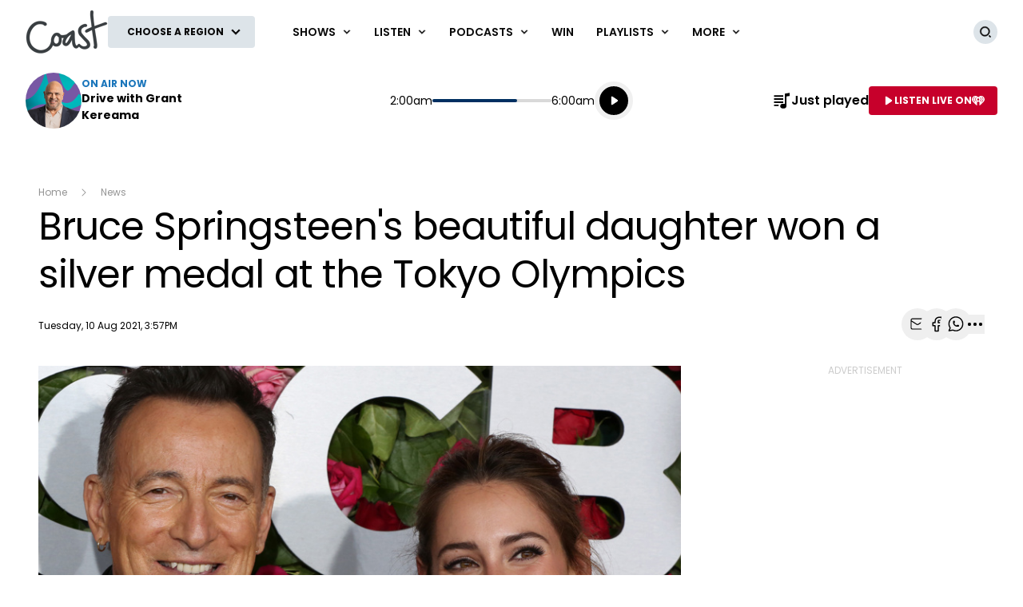

--- FILE ---
content_type: text/html; charset=utf-8
request_url: https://www.google.com/recaptcha/api2/aframe
body_size: 225
content:
<!DOCTYPE HTML><html><head><meta http-equiv="content-type" content="text/html; charset=UTF-8"></head><body><script nonce="O5lE4EAoGm5UXr95eIKIAQ">/** Anti-fraud and anti-abuse applications only. See google.com/recaptcha */ try{var clients={'sodar':'https://pagead2.googlesyndication.com/pagead/sodar?'};window.addEventListener("message",function(a){try{if(a.source===window.parent){var b=JSON.parse(a.data);var c=clients[b['id']];if(c){var d=document.createElement('img');d.src=c+b['params']+'&rc='+(localStorage.getItem("rc::a")?sessionStorage.getItem("rc::b"):"");window.document.body.appendChild(d);sessionStorage.setItem("rc::e",parseInt(sessionStorage.getItem("rc::e")||0)+1);localStorage.setItem("rc::h",'1768798284369');}}}catch(b){}});window.parent.postMessage("_grecaptcha_ready", "*");}catch(b){}</script></body></html>

--- FILE ---
content_type: text/css
request_url: https://www.thecoast.net.nz/content/music/dist/theme.coast.db38df3cb259d7919feb.css
body_size: -467
content:
:root{--primary-color-h:206;--primary-color-s:75%;--primary-color-l:42%;--link-color:#1b76bb}

--- FILE ---
content_type: text/css
request_url: https://www.thecoast.net.nz/content/music/dist/base-light-coast.13f4362d37369420e75f.css
body_size: 21567
content:
@charset "UTF-8";
/*!*
 *
 * inuitcss.com -- @inuitcss -- @csswizardry
 *
 */
/*! normalize.css v2.1.0 | MIT License | git.io/normalize */article,aside,details,figcaption,figure,footer,header,hgroup,main,nav,section,summary{display:block}audio,canvas,video{display:inline-block}audio:not([controls]){display:none;height:0}[hidden]{display:none}html{-webkit-text-size-adjust:100%;-ms-text-size-adjust:100%;font-family:sans-serif}a:focus{outline:thin dotted}a:active,a:hover{outline:0}h1{font-size:2em;margin:.67em 0}abbr[title]{border-bottom:1px dotted}b,strong{font-weight:700}dfn{font-style:italic}hr{-moz-box-sizing:content-box;box-sizing:content-box;height:0}mark{background:#ff0;color:#000}code,kbd,pre,samp{font-family:monospace,serif;font-size:1em}pre{white-space:pre-wrap}q{quotes:"“" "”" "‘" "’"}small{font-size:80%}sub,sup{font-size:75%;line-height:0;position:relative;vertical-align:baseline}sup{top:-.5em}sub{bottom:-.25em}img{border:0}svg:not(:root){overflow:hidden}figure{margin:0}legend{border:0;padding:0}button,input,select,textarea{font-family:inherit;font-size:100%;margin:0}button,input{line-height:normal}button,select{text-transform:none}button,html input[type=button],input[type=reset],input[type=submit]{-webkit-appearance:button;cursor:pointer}button[disabled],html input[disabled]{cursor:default}input[type=checkbox],input[type=radio]{box-sizing:border-box;padding:0}input[type=search]{-webkit-appearance:none;-moz-box-sizing:border-box;-webkit-box-sizing:border-box;box-sizing:border-box}input[type=search]::-webkit-search-cancel-button,input[type=search]::-webkit-search-decoration{-webkit-appearance:none}button::-moz-focus-inner,input::-moz-focus-inner{border:0;padding:0}textarea{overflow:auto;vertical-align:top}table{border-collapse:collapse;border-spacing:0}*,:after,:before{-webkit-box-sizing:border-box;-moz-box-sizing:border-box;-ms-box-sizing:border-box;-o-box-sizing:border-box;box-sizing:border-box}blockquote,caption,dd,dl,fieldset,form,h1,h2,h3,h4,h5,h6,hr,legend,ol,p,pre,table,td,th,ul{margin:0;padding:0}abbr[title],dfn[title]{cursor:help}ins,u{text-decoration:none}ins{border-bottom:1px solid}img{font-style:italic}button,input,label,option,select,textarea{cursor:pointer}.text-input:active,.text-input:focus,textarea:active,textarea:focus{cursor:text;outline:none}.cf:after,.clearfix:after,.grid--center:after,.grid--full:after,.grid--rev:after,.grid:after,.o-media-body:after{clear:both;content:"";display:table}.form-fields>li,.island,.islet,.media,address,blockquote,dl,figure,h1,h2,h3,h4,h5,h6,hgroup,ol,p,pre,table,ul{margin-bottom:1.25rem}.islet .form-fields>li,.islet .island,.islet .islet,.islet .media,.islet address,.islet blockquote,.islet dl,.islet figure,.islet h1,.islet h2,.islet h3,.islet h4,.islet h5,.islet h6,.islet hgroup,.islet ol,.islet p,.islet pre,.islet table,.islet ul{margin-bottom:.625rem}.landmark{margin-bottom:2.5rem}hr{margin-bottom:1.125rem}html{font:1em/1.125 Open Sans,sans-serif;min-height:100%;overflow-y:scroll}.alpha,h1{font-size:32px;font-size:2rem;line-height:1.125}.beta,h2{font-size:24px;font-size:1.5rem;line-height:1.5}.gamma,h3{font-size:20px;font-size:1.25rem;line-height:1.8}.delta,h4{font-size:17px;font-size:1.0625rem;line-height:1.0588235294}.epsilon,h5{font-size:16px;font-size:1rem;line-height:1.125}.zeta,h6{font-size:15px;font-size:.9375rem;line-height:1.2}hgroup .hN{margin-bottom:0}.giga{font-size:36px;font-size:2.25rem;line-height:1}.mega{font-size:24px;font-size:1.5rem;line-height:1.5}.kilo{font-size:21px;font-size:1.3125rem;line-height:1.7142857143}.lead,.lede{font-size:18px;font-size:1.125rem;line-height:1}.milli,.smallprint{font-size:13px;font-size:.8125rem}.micro{font-size:11px;font-size:.6875rem;line-height:1.6363636364}q{quotes:"‘" "’" "“" "”"}q:before{content:"‘";content:open-quote}q:after{content:"’";content:close-quote}q q:before{content:"“";content:open-quote}q q:after{content:"”";content:close-quote}blockquote{quotes:"“" "”"}blockquote p:before{content:"“";content:open-quote}blockquote p:after{content:"";content:no-close-quote}blockquote p:last-of-type:after{content:"”";content:close-quote}blockquote q:before{content:"‘";content:open-quote}blockquote q:after{content:"’";content:close-quote}blockquote{text-indent:-.41em}blockquote p:last-of-type{margin-bottom:0}.source{display:block;text-indent:0}.source:before{content:"—"}pre{overflow:auto}pre mark{background:none;border-bottom:1px solid;color:inherit}.code-comment{filter:alpha(opacity=75);opacity:.75}.line-numbers{font-family:monospace,serif;list-style:decimal-leading-zero inside;margin-left:0;overflow:auto;white-space:nowrap}.line-numbers code{white-space:pre}img{max-width:100%}.img--round{border-radius:.25em}.img--right{float:right;margin-bottom:20px;margin-left:20px}.img--left{float:left;margin-bottom:20px;margin-right:20px}.img--center{display:block;margin-bottom:20px;margin-left:auto;margin-right:auto}.img--short{height:100px}.img--medium{height:200px}.img--tall{height:300px}figure>img{display:block}li>ol,li>ul{margin-bottom:0}.numbered-list{list-style-type:decimal}table{width:100%}td,th{padding:5px;text-align:left}@media screen and (min-width:480px){td,th{padding:10px}}[colspan]{text-align:center}[colspan="1"]{text-align:left}[rowspan]{vertical-align:middle}[rowspan="1"]{vertical-align:top}.numerical{text-align:right}.t5{width:5%}.t10{width:10%}.t12{width:12.5%}.t15{width:15%}.t20{width:20%}.t25{width:25%}.t30{width:30%}.t33{width:33.333%}.t35{width:35%}.t37{width:37.5%}.t40{width:40%}.t45{width:45%}.t50{width:50%}.t55{width:55%}.t60{width:60%}.t62{width:62.5%}.t65{width:65%}.t66{width:66.666%}.t70{width:70%}.t75{width:75%}.t80{width:80%}.t85{width:85%}.t87{width:87.5%}.t90{width:90%}.t95{width:95%}.table--bordered td,.table--bordered th{border:1px solid #222}.table--bordered td:empty,.table--bordered th:empty{border:none}.table--bordered thead tr:last-child th{border-bottom-width:2px}.table--bordered tbody tr th:last-of-type{border-right-width:2px}.table--striped tbody tr:nth-of-type(odd){background-color:#ffc}.table--data{font:12px/1.5 sans-serif}.form-fields{list-style:none;margin:0}.form-fields>li:last-child{margin-bottom:0}.additional,.label,label{display:block}.additional{font-weight:400}.check-list{list-style:none;margin:0}.check-label,.check-list .label,.check-list label,.spoken-form label{display:inline-block}.spoken-form label{font:inherit}.extra-help{display:inline-block;visibility:hidden}.text-input:active+.extra-help,.text-input:focus+.extra-help{visibility:visible}.grid,.grid--center,.grid--full,.grid--rev{list-style:none;margin-bottom:0;margin-left:-20px}.grid--center>.grid,.grid--center>.grid--center,.grid--center>.grid--full,.grid--center>.grid--rev,.grid--full>.grid,.grid--full>.grid--center,.grid--full>.grid--full,.grid--full>.grid--rev,.grid--rev>.grid,.grid--rev>.grid--center,.grid--rev>.grid--full,.grid--rev>.grid--rev,.grid>.grid,.grid>.grid--center,.grid>.grid--full,.grid>.grid--rev{margin-left:0}.grid__item{display:inline-block;padding-left:20px;vertical-align:top;width:100%}.grid--rev{direction:rtl;text-align:right}.grid--rev>.grid__item{direction:ltr;text-align:left}.grid--full{margin-left:0}.grid--full>.grid__item{padding-left:0}.grid--center{text-align:center}.grid--center>.grid__item{text-align:left}.o-media-body{display:block}.o-media-body__media{float:left;margin-right:20px}.o-media-body__media--rev{float:right;margin-left:20px}.o-media-body__media .media__img--rev img,.o-media-body__media img{display:block}.o-media-body__body{margin-bottom:0;overflow:hidden}.o-media-body__body>:last-child{margin-bottom:0}.islet .o-media-body__media{margin-right:10px}.islet .o-media-body__media--rev{margin-left:10px}
/*!*
 * 
 * @csswizardry -- csswizardry.com/beautons
 * 
 */.btn{border:none;border-radius:.25em;cursor:pointer;display:inline-block;font-family:inherit;font-size:100%;line-height:3;margin:0;padding:0 1em;vertical-align:middle;white-space:nowrap}.btn,.btn:hover{text-decoration:none}.btn:active,.btn:focus{outline:none}.btn--small{line-height:2;padding-left:.5em;padding-right:.5em}.btn--large{line-height:4;padding-left:1.5em;padding-right:1.5em}.btn--huge{line-height:5;padding-left:2em;padding-right:2em}.btn--full{padding-left:0;padding-right:0;text-align:center;width:100%}.btn--alpha{font-size:3rem}.btn--beta{font-size:2rem}.btn--gamma{font-size:1rem}.btn--natural{font-size:inherit;line-height:inherit;padding-left:.5em;padding-right:.5em;vertical-align:baseline}.btn--positive{background-color:#9ac84b;color:#fff}.btn--negative{background-color:#ef4236;color:#fff}.btn--inactive,.btn--inactive:active,.btn--inactive:focus,.btn--inactive:hover{background-color:#646464;color:#777;cursor:text}.btn--soft{border-radius:200px}.btn--hard{border-radius:0}.loz,.pill{background-color:#222;border-radius:100px;color:#fff;display:inline-block;min-width:.750000375em;padding-left:.187500375em;padding-right:.187500375em;text-align:center}.loz{border-radius:.25em}.one-whole{width:100%}.one-half{width:50%}.one-third{width:33.333%}.two-thirds{width:66.666%}.one-quarter{width:25%}.two-quarters{width:50%}.three-quarters{width:75%}.one-fifth{width:20%}.two-fifths{width:40%}.three-fifths{width:60%}.four-fifths{width:80%}.one-sixth{width:16.666%}.two-sixths{width:33.333%}.three-sixths{width:50%}.four-sixths{width:66.666%}.five-sixths{width:83.333%}.one-eighth{width:12.5%}.two-eighths{width:25%}.three-eighths{width:37.5%}.four-eighths{width:50%}.five-eighths{width:62.5%}.six-eighths{width:75%}.seven-eighths{width:87.5%}.one-tenth{width:10%}.two-tenths{width:20%}.three-tenths{width:30%}.four-tenths{width:40%}.five-tenths{width:50%}.six-tenths{width:60%}.seven-tenths{width:70%}.eight-tenths{width:80%}.nine-tenths{width:90%}.one-twelfth{width:8.333%}.two-twelfths{width:16.666%}.three-twelfths{width:25%}.four-twelfths{width:33.333%}.five-twelfths{width:41.666%}.six-twelfths{width:50%}.seven-twelfths{width:58.333%}.eight-twelfths{width:66.666%}.nine-twelfths{width:75%}.ten-twelfths{width:83.333%}.eleven-twelfths{width:91.666%}.brand{color:#1b75bc!important}.brand,.brand-face{font-family:Open Sans,Arial,sans-serif!important}.brand-color,.brand-colour{color:#1b75bc!important}.brand__logo{background-position:50%;background-repeat:no-repeat;background-size:contain;display:block;height:3.33333em;width:4.66667em}.float--right{float:right!important}.float--left{float:left!important}.float--none{float:none!important}.text--left{text-align:left!important}.text--center{text-align:center!important}.text--right{text-align:right!important}.weight--light{font-weight:300!important}.weight--normal{font-weight:400!important}.weight--semibold{font-weight:600!important}.push{margin:20px!important}.push--top{margin-top:20px!important}.push--right{margin-right:20px!important}.push--bottom{margin-bottom:20px!important}.push--left{margin-left:20px!important}.push--ends{margin-bottom:20px!important;margin-top:20px!important}.push--sides{margin-left:20px!important;margin-right:20px!important}.push-half{margin:10px!important}.push-half--top{margin-top:10px!important}.push-half--right{margin-right:10px!important}.push-half--bottom{margin-bottom:10px!important}.push-half--left{margin-left:10px!important}.push-half--ends{margin-bottom:10px!important;margin-top:10px!important}.push-half--sides{margin-left:10px!important;margin-right:10px!important}.flush{margin:0!important}.flush--top{margin-top:0!important}.flush--right{margin-right:0!important}.flush--bottom{margin-bottom:0!important}.flush--left{margin-left:0!important}.flush--ends{margin-bottom:0!important;margin-top:0!important}.flush--sides{margin-left:0!important;margin-right:0!important}.soft{padding:20px!important}.soft--top{padding-top:20px!important}.soft--right{padding-right:20px!important}.soft--bottom{padding-bottom:20px!important}.soft--left{padding-left:20px!important}.soft--ends{padding-bottom:20px!important;padding-top:20px!important}.soft--sides{padding-left:20px!important;padding-right:20px!important}.soft-half{padding:10px!important}.soft-half--top{padding-top:10px!important}.soft-half--right{padding-right:10px!important}.soft-half--bottom{padding-bottom:10px!important}.soft-half--left{padding-left:10px!important}.soft-half--ends{padding-bottom:10px!important;padding-top:10px!important}.soft-half--sides{padding-left:10px!important;padding-right:10px!important}.hard{padding:0!important}.hard--top{padding-top:0!important}.hard--right{padding-right:0!important}.hard--bottom{padding-bottom:0!important}.hard--left{padding-left:0!important}.hard--ends{padding-bottom:0!important;padding-top:0!important}.hard--sides{padding-left:0!important;padding-right:0!important}.full-bleed{margin-left:-20px!important;margin-right:-20px!important}.islet .full-bleed{margin-left:-10px!important;margin-right:-10px!important}.informative{cursor:help!important}.muted{filter:alpha(opacity=50)!important;opacity:.5!important}.proceed{text-align:right!important}.go:after{content:" " "»"!important}.caps{text-transform:uppercase!important}.accessibility,.visuallyhidden{clip:rect(0 0 0 0)!important;border:0!important;height:1px!important;margin:-1px!important;overflow:hidden!important;padding:0!important;position:absolute!important;width:1px!important}.hook--bottom:after,.hook--top:before,.icon,.promote__share-listing:before{content:"";display:block;position:absolute}#cboxCurrent,#cboxTitle,.menu__group,.menu__search .menu__search-text,.rotator--large .rotator__item-wrapper,.rotator--super .rotator__item-wrapper{box-sizing:border-box}.ad--large[data-note=true],.ad--small[data-note=true]{box-sizing:content-box}.warning{background-image:linear-gradient(0deg,#a90329 0,#8f0222 44%,#6d0019)}#colorbox .btn-next:hover .cboxBtnViewport,#colorbox .btn-previous:hover .cboxBtnViewport{transition:all .3s}#colorbox .btn-next .cboxBtnViewport,#colorbox .btn-previous .cboxBtnViewport{transition:all 0 0s}#colorbox .btn-next,#colorbox .btn-previous{transition:background-color .5s 0s,width .5s 0s,height .5s 0s,top .5s 0s}::-moz-selection{background:#1b75bc;color:#fff;text-shadow:none}::selection{background:#1b75bc;color:#fff;text-shadow:none}body{background-color:#fff;color:#222}.wrapper{margin:0 auto;max-width:66em;padding:0 1em}.oldie .wrapper{max-width:62em;min-width:62em}.alpha,h1{font-size:2em;line-height:1.1875}.beta,h2{font-size:1.5em;line-height:1.25}.gamma,h3{font-size:1.25em;line-height:1.3}.delta,h4{font-size:1.0625em;line-height:1.3529411765}.epsilon,h5{font-size:1em;line-height:1.375}.zeta,h6{font-size:.9375em;line-height:1.3333333333}.giga{font-size:2.25em;line-height:1.1666666667}.mega{font-size:1.5em;line-height:1.25}.kilo{font-size:1.3125em;line-height:1.2857142857}.milli,.smallprint{font-size:.8125em;line-height:1.3846153846}.micro{font-size:.6875em;line-height:1.3636363636}.img--full{width:100%}a,a:hover{color:#1b75bc}.btn--round{border-radius:1.5em;height:3em;padding:0;text-align:center;width:3em}.figure{display:block}.figure,.figure__container{position:relative}.figure>img,.figure__container,.figure__container>img{display:block;height:auto;width:100%}.figure--full{width:100%}.figure__figcaption{margin:.625em 0 0}.figure__icon{color:#fff;height:100%;left:0;position:absolute;text-align:center;top:0;width:100%}.figure__icon>span{font-size:4em;text-align:center;vertical-align:middle;width:100%}.figure__icon:before{content:"";display:inline-block;height:100%;margin-right:-.25em;vertical-align:middle}.figure--flexi>.figure__container{left:0;position:absolute;top:0}.figure--square{padding-bottom:100%}.figure--wide{padding-bottom:56.25%}.figure--landscape{padding-bottom:75%}.figure--profile{padding-bottom:133.3333333333%}.grid__item{float:left}.icon--menu{border-bottom:5px solid #fff;border-top:15px double #fff;content:"";height:5px;left:5px;position:absolute;top:8px;width:30px}#cboxOverlay,#cboxWrapper,#colorbox{left:0;overflow:hidden;position:absolute;top:0;z-index:9999}#cboxOverlay{height:100%;position:fixed;width:100%}#cboxBottomLeft,#cboxMiddleLeft{clear:left}#cboxContent{position:relative}#cboxLoadedContent{overflow:auto}#cboxTitle{margin:0}#cboxLoadingGraphic,#cboxLoadingOverlay{height:100%;left:0;position:absolute;top:0;width:100%}#cboxClose,#cboxNext,#cboxPrevious,#cboxSlideshow{cursor:pointer}.cboxPhoto{border:0;display:block;float:left;margin:auto;max-width:none}.cboxIframe{border:0;display:block;height:100%;width:100%}#cboxContent,#cboxLoadedContent,#colorbox{box-sizing:content-box;-moz-box-sizing:content-box;-webkit-box-sizing:content-box}#colorbox{background:#000;padding:.625em}.no-boxshadow #colorbox{border:1px solid #000}#cboxWrapper{left:.625em}#cboxContent{overflow:visible}.cboxIframe{background:#000}#cboxError{border:1px solid #ccc;padding:3.125em}#cboxLoadingOverlay{background:#000}#cboxCurrent,#cboxTitle{float:right!important;font-size:1em;line-height:1.375}#cboxTitle{border-left:1px solid #000;display:block!important;min-height:1px;padding:0 2em 0 1em;width:80%}#cboxCurrent{color:#000;padding-right:1em;text-align:right;width:20%}#cboxCurrent[style*=display][style*=block]~#cboxDescription{padding-right:160px}#cboxClose,#cboxNext,#cboxPrevious,#cboxSlideshow{position:absolute}#colorbox .cboxBtnViewport{height:8.3333333333em;overflow:hidden}#colorbox .cboxBtnViewport img{max-width:100%;width:100%}#colorbox .btn-close,#colorbox .btn-next,#colorbox .btn-previous{background-color:#fff;color:#000}#colorbox .btn-close:hover,#colorbox .btn-next:hover,#colorbox .btn-previous:hover{background-color:#646464;color:#fff}#colorbox .btn-next,#colorbox .btn-previous{height:4em;padding:0;position:absolute;top:40%;width:5.8333333333em}#colorbox .btn-next [class*=iconf-],#colorbox .btn-previous [class*=iconf-]{font-size:2.3333333333em;position:absolute;top:.3928571429em}#colorbox .btn-next .cboxBtnViewport,#colorbox .btn-previous .cboxBtnViewport{position:absolute;top:.625em;width:66.9642857143%}#colorbox .btn-next:hover,#colorbox .btn-previous:hover{height:9.6666666667em;top:35%;width:18.6666666667em}#colorbox .btn-next:hover [class*=iconf-],#colorbox .btn-previous:hover [class*=iconf-]{top:1.6071428571em}#colorbox .btn-next:hover .cboxBtnViewport,#colorbox .btn-previous:hover .cboxBtnViewport{right:3.9166666667em}#colorbox .btn-next{right:0}#colorbox .btn-next [class*=iconf-]{right:.6071428571em}#colorbox .btn-next .cboxBtnViewport{right:-100%}#colorbox .btn-next:hover .cboxBtnViewport{right:26.7857142857%}#colorbox .btn-previous{left:0}#colorbox .btn-previous [class*=iconf-]{left:.6071428571em}#colorbox .btn-previous .cboxBtnViewport{left:-100%}#colorbox .btn-previous:hover .cboxBtnViewport{left:26.7857142857%}.btn-close{position:absolute;right:0;top:.8333333333em}.list--piled,.rotator__content{margin:0;position:relative}.list--piled>li,.rotator__content>li{display:none;left:0;position:absolute;top:0;width:100%}.list--piled>li.is-selected,.rotator__content>li.is-selected{display:block}.rotator__viewport{padding-bottom:50%}.rotator__item .figure{margin-bottom:0;width:100%}@media only screen and (min-width:max-width 479px){.xs-one-whole{width:100%}.xs-one-half{width:50%}.xs-one-third{width:33.333%}.xs-two-thirds{width:66.666%}.xs-one-quarter{width:25%}.xs-two-quarters{width:50%}.xs-three-quarters{width:75%}.xs-one-fifth{width:20%}.xs-two-fifths{width:40%}.xs-three-fifths{width:60%}.xs-four-fifths{width:80%}.xs-one-sixth{width:16.666%}.xs-two-sixths{width:33.333%}.xs-three-sixths{width:50%}.xs-four-sixths{width:66.666%}.xs-five-sixths{width:83.333%}.xs-one-eighth{width:12.5%}.xs-two-eighths{width:25%}.xs-three-eighths{width:37.5%}.xs-four-eighths{width:50%}.xs-five-eighths{width:62.5%}.xs-six-eighths{width:75%}.xs-seven-eighths{width:87.5%}.xs-one-tenth{width:10%}.xs-two-tenths{width:20%}.xs-three-tenths{width:30%}.xs-four-tenths{width:40%}.xs-five-tenths{width:50%}.xs-six-tenths{width:60%}.xs-seven-tenths{width:70%}.xs-eight-tenths{width:80%}.xs-nine-tenths{width:90%}.xs-one-twelfth{width:8.333%}.xs-two-twelfths{width:16.666%}.xs-three-twelfths{width:25%}.xs-four-twelfths{width:33.333%}.xs-five-twelfths{width:41.666%}.xs-six-twelfths{width:50%}.xs-seven-twelfths{width:58.333%}.xs-eight-twelfths{width:66.666%}.xs-nine-twelfths{width:75%}.xs-ten-twelfths{width:83.333%}.xs-eleven-twelfths{width:91.666%}}@media only screen and (min-width:480px){.s-one-whole{width:100%}.s-one-half{width:50%}.s-one-third{width:33.333%}.s-two-thirds{width:66.666%}.s-one-quarter{width:25%}.s-two-quarters{width:50%}.s-three-quarters{width:75%}.s-one-fifth{width:20%}.s-two-fifths{width:40%}.s-three-fifths{width:60%}.s-four-fifths{width:80%}.s-one-sixth{width:16.666%}.s-two-sixths{width:33.333%}.s-three-sixths{width:50%}.s-four-sixths{width:66.666%}.s-five-sixths{width:83.333%}.s-one-eighth{width:12.5%}.s-two-eighths{width:25%}.s-three-eighths{width:37.5%}.s-four-eighths{width:50%}.s-five-eighths{width:62.5%}.s-six-eighths{width:75%}.s-seven-eighths{width:87.5%}.s-one-tenth{width:10%}.s-two-tenths{width:20%}.s-three-tenths{width:30%}.s-four-tenths{width:40%}.s-five-tenths{width:50%}.s-six-tenths{width:60%}.s-seven-tenths{width:70%}.s-eight-tenths{width:80%}.s-nine-tenths{width:90%}.s-one-twelfth{width:8.333%}.s-two-twelfths{width:16.666%}.s-three-twelfths{width:25%}.s-four-twelfths{width:33.333%}.s-five-twelfths{width:41.666%}.s-six-twelfths{width:50%}.s-seven-twelfths{width:58.333%}.s-eight-twelfths{width:66.666%}.s-nine-twelfths{width:75%}.s-ten-twelfths{width:83.333%}.s-eleven-twelfths{width:91.666%}}@media only screen and (min-width:768px){.m-one-whole{width:100%}.m-one-half{width:50%}.m-one-third{width:33.333%}.m-two-thirds{width:66.666%}.m-one-quarter{width:25%}.m-two-quarters{width:50%}.m-three-quarters{width:75%}.m-one-fifth{width:20%}.m-two-fifths{width:40%}.m-three-fifths{width:60%}.m-four-fifths{width:80%}.m-one-sixth{width:16.666%}.m-two-sixths{width:33.333%}.m-three-sixths{width:50%}.m-four-sixths{width:66.666%}.m-five-sixths{width:83.333%}.m-one-eighth{width:12.5%}.m-two-eighths{width:25%}.m-three-eighths{width:37.5%}.m-four-eighths{width:50%}.m-five-eighths{width:62.5%}.m-six-eighths{width:75%}.m-seven-eighths{width:87.5%}.m-one-tenth{width:10%}.m-two-tenths{width:20%}.m-three-tenths{width:30%}.m-four-tenths{width:40%}.m-five-tenths{width:50%}.m-six-tenths{width:60%}.m-seven-tenths{width:70%}.m-eight-tenths{width:80%}.m-nine-tenths{width:90%}.m-one-twelfth{width:8.333%}.m-two-twelfths{width:16.666%}.m-three-twelfths{width:25%}.m-four-twelfths{width:33.333%}.m-five-twelfths{width:41.666%}.m-six-twelfths{width:50%}.m-seven-twelfths{width:58.333%}.m-eight-twelfths{width:66.666%}.m-nine-twelfths{width:75%}.m-ten-twelfths{width:83.333%}.m-eleven-twelfths{width:91.666%}}@media only screen and (min-width:1024px){.l-one-whole{width:100%}.l-one-half{width:50%}.l-one-third{width:33.333%}.l-two-thirds{width:66.666%}.l-one-quarter{width:25%}.l-two-quarters{width:50%}.l-three-quarters{width:75%}.l-one-fifth{width:20%}.l-two-fifths{width:40%}.l-three-fifths{width:60%}.l-four-fifths{width:80%}.l-one-sixth{width:16.666%}.l-two-sixths{width:33.333%}.l-three-sixths{width:50%}.l-four-sixths{width:66.666%}.l-five-sixths{width:83.333%}.l-one-eighth{width:12.5%}.l-two-eighths{width:25%}.l-three-eighths{width:37.5%}.l-four-eighths{width:50%}.l-five-eighths{width:62.5%}.l-six-eighths{width:75%}.l-seven-eighths{width:87.5%}.l-one-tenth{width:10%}.l-two-tenths{width:20%}.l-three-tenths{width:30%}.l-four-tenths{width:40%}.l-five-tenths{width:50%}.l-six-tenths{width:60%}.l-seven-tenths{width:70%}.l-eight-tenths{width:80%}.l-nine-tenths{width:90%}.l-one-twelfth{width:8.333%}.l-two-twelfths{width:16.666%}.l-three-twelfths{width:25%}.l-four-twelfths{width:33.333%}.l-five-twelfths{width:41.666%}.l-six-twelfths{width:50%}.l-seven-twelfths{width:58.333%}.l-eight-twelfths{width:66.666%}.l-nine-twelfths{width:75%}.l-ten-twelfths{width:83.333%}.l-eleven-twelfths{width:91.666%}}.ir{background-color:transparent;border:0;overflow:hidden;*text-indent:-9999px}.ir:before{content:"";display:block;height:100%;width:0}.hidden{display:none!important;visibility:hidden}.visuallyhidden.focusable:active,.visuallyhidden.focusable:focus{clip:auto;height:auto;margin:0;overflow:visible;position:static;width:auto}@media only screen and (min-width:0){.show--xs{display:block!important;visibility:visible!important}}@media only screen and (min-width:0 479px){.show--xs-only{display:block!important;visibility:visible!important}.hidden--xs-only{display:none!important;visibility:hidden}}@media only screen and (min-width:480px){.hidden--s{display:none!important;visibility:hidden!important}.show--s{display:block!important;visibility:visible!important}}@media only screen and (min-width:480px 767px){.show--s-only{display:block!important;visibility:visible!important}.hidden--s-only{display:none!important;visibility:hidden}}@media only screen and (min-width:768px){.hidden--m{display:none!important;visibility:hidden!important}.show--m{display:block!important;visibility:visible!important}}@media only screen and (min-width:768px 1023px){.show--m-only{display:block!important;visibility:visible!important}.hidden--m-only{display:none!important;visibility:hidden}}@media only screen and (min-width:1024px){.hidden--l{display:none!important;visibility:hidden!important}.show--l{display:block!important;visibility:visible!important}}@media only screen and (min-width:1024px 1199px){.show--l-only{display:block!important;visibility:visible!important}.hidden--l-only{display:none!important;visibility:hidden}}@media only screen and (min-width:1200px){.hidden--xl{display:none!important;visibility:hidden!important}.show--xl{display:block!important;visibility:visible!important}}.clear{clear:both!important}.nowrap{white-space:nowrap!important}.hot{cursor:pointer!important}.strike{text-decoration:line-through!important}.normal{font-weight:400!important}.list-no-style{list-style:none!important}.js-hidden{display:none}.no-js .js-hidden{display:block}.js-invisible{visibility:hidden}.no-js .js-invisible{visibility:visible}.list--stacked,.menu__listing,.tag__listing{margin-bottom:0;margin-left:0}.list--stacked>li,.menu__listing>li,.tag__listing>li{list-style:none}.list--inline{margin-bottom:0;margin-left:0}.list--inline>li{list-style:none}.list--inline dd,.list--inline dt{display:inline-block;margin-left:0}.list--inline .list__item{display:inline-block}.tag__button,a.tag__button{border-radius:10px}.network-channel__more-cta:after{border:5px solid transparent;border-bottom:none;content:"";display:inline-block;height:0;width:0}.lightbox--overlay .lightbox--overlay__close-icon{box-sizing:border-box}html{padding:0;position:relative}body,html{height:100%;margin:0}iframe{border:none;position:relative}html{font-family:Open Sans,sans-serif}.wf-loading .heading,.wf-loading h1,.wf-loading h2,.wf-loading h3,.wf-loading h4,.wf-loading h5,.wf-loading h6{visibility:hidden}.heading,h1,h2,h3,h4,h5,h6{font-family:Open Sans,Arial,sans-serif;font-weight:400}h1,h2{margin-bottom:.625em}h3{margin-bottom:.75em}h4{margin-bottom:.5882352941em}h5{margin-bottom:.625em}h6{margin-bottom:.6666666667em}.lead,.lede{font-size:1.0625em;line-height:1.3529411765}.lite{font-weight:300}p{margin-bottom:1em}a,a:hover{text-decoration:none}.layout__holder{margin:0 auto;max-width:1044px;padding:0 .625em}.oldie .layout__holder{max-width:61.25em;min-width:61.25em}.layout__network{left:0;right:0;top:0}.layout__background,.layout__page-note{display:none}.layout__head{position:relative}.layout__content-aside{background-color:#eff1f3}.layout__aside,.layout__content{margin-bottom:.625em}.layout__article{margin-left:-.625em;margin-right:-.625em;position:relative}.layout__foot{color:#fff;position:relative}@media only screen and (min-width:768px){.layout__page-note{display:block;overflow:hidden;position:relative}.layout__content-aside{padding-right:20em}.layout__content{float:left;margin-bottom:0;min-height:31.25em;width:100%}.layout__aside{float:right;margin-right:-320px;padding:1.25em 1.25em 1.25em 0;width:320px}}@media only screen and (min-width:1024px){.layout__article{margin-left:0;margin-right:0}}@media only screen and (min-width:1070px){.layout__background{background-position:top;background-repeat:no-repeat;display:block;height:1500px;left:0;margin:auto;max-width:2560px;position:absolute;right:0;top:0;z-index:0}.layout__background--fixed{position:fixed}.layout__network-promote{z-index:1}.layout__network-promote~.layout__background,.layout__network-promote~.layout__background--fixed{top:0}}.grid,.grid--center,.grid--full,.grid--rev{margin-left:-.9375em}.grid__item{padding-left:.9375em}.grid--flex{display:flex;-webkit-flex-flow:row wrap;list-style:none;margin:0 0 0 -20px}.grid--flex.grid-rev{flex-direction:row-reverse}.grid--flex__item{align-items:stretch;display:flex;padding-left:20px}.grid--flex-wrap{flex-wrap:wrap}table{border-collapse:separate;border-spacing:2px;empty-cells:hide}tbody th,thead th{background-color:#1b75bc;color:#fff;font-weight:700}tbody td,thead td{background-color:#fff;color:#333;font-size:15px}tfoot{font-size:.6875em;font-style:italic;line-height:1.3636363636}tfoot td{padding-left:0}.list--horizontal-rule{border-top:1px solid #e6e6e6}.list--horizontal-rule>.list__item{border-bottom:1px solid #e6e6e6}.ad--small{display:flex}.ad--large{display:none}.ad--large[data-note=true],.ad--small[data-note=true]{padding-bottom:.75em}.ad__leaderboard{margin-bottom:1.25em;min-height:120px;width:760px}.ad__leaderboard--slim{min-height:90px}.ad__rectangle{min-height:250px}.ad__rectangle,.ad__tile{margin-bottom:1.25em;margin-left:auto;margin-right:auto;width:300px}.ad__mobile{margin-bottom:1.25em;min-height:50px;width:320px}.ad__note{color:#ccc;display:block;line-height:1;text-align:right}.ad-wings__link{bottom:0;left:0;position:absolute;right:0;top:0}.ad-wings__link--left{right:50%}.ad-wings__link--right{left:50%}@media only screen and (min-width:768px){.ad--small{display:none}.ad--large{display:flex}}.has-ad-note>.dfpad:not([style*=none])~.ad__note,.has-ad-note>iframe~.ad__note{display:block}.has-ad-note>.dfpad:not([style*=none])~.ad__note:after,.has-ad-note>iframe~.ad__note:after{content:"Advertisement"}.badge__position{position:relative}.badge__tag{background:#7cc364;font-size:11px;left:4px;padding:4px;position:absolute;top:4px}.badge__title{color:#fff}.block-link{position:relative}.block-link__overlay-link{background:transparent;bottom:0;display:block;left:0;overflow:hidden;position:absolute;right:0;text-indent:500%;top:0;white-space:nowrap}.bucket{margin:auto;max-width:18.75em}.bucket__title{height:38px;margin-bottom:0}.bucket__title-link{display:block;padding-left:.3125em;padding-top:5px}.bucket-list{margin-bottom:-.5em}.bucket-list__item{margin-bottom:.5em}.bucket-unit{position:relative}.bucket-unit--media{color:#fff;height:0;padding-top:68.3333333333%}.bucket-unit--media .bucket-unit__media,.bucket-unit--media .bucket-unit__media:after{height:100%;left:0;position:absolute;top:0;width:100%}.bucket-unit--media .bucket-unit__media:after{background-color:rgba(51,51,51,.25);bottom:0;content:"";right:0}.bucket-unit--media:hover .bucket-unit__media:after{background-color:rgba(51,51,51,.1);-webkit-transition:background-color .15s;-moz-transition:background-color .15s;-o-transition:background-color .15s;transition:background-color .15s}.bucket-unit--media:hover .bucket-unit__cta-icon{background-position:33px 0}.bucket-unit--media:hover .bucket-unit__cta-icon--small{background-position:25px 0}.bucket-unit--media .bucket-unit__content{align-items:flex-end;display:flex;height:100%;left:0;position:absolute;top:0;width:100%}.ie9 .bucket-unit--media .bucket-unit__content{display:table}.bucket-unit--media .bucket-unit__inner{padding:.9375em;position:relative;text-align:center;width:100%}.ie9 .bucket-unit--media .bucket-unit__inner{display:table-cell;vertical-align:middle}.bucket-unit--media .bucket-unit__inner:before{background-image:linear-gradient(transparent,rgba(0,0,0,.8));bottom:0;content:"";left:0;position:absolute;top:40px;width:100%}.bucket-unit--media .bucket-unit__cta{display:block;height:2.0625em;margin:auto auto .3125em;position:relative;width:2.0625em}.bucket-unit--media .bucket-unit__cta-icon{background-position:0 0;height:33px;width:33px}.bucket-unit--media .bucket-unit__cta-icon--small{background-position:0 0;height:25px;width:25px}.bucket-unit--media .bucket-unit__title{color:#fff;display:block;font-size:1.125em;font-weight:700;line-height:1;margin-bottom:.2em;margin-top:.2em;position:relative;text-shadow:-1px 1px 0 #111;text-transform:uppercase}.bucket-unit--media .bucket-unit__summary{display:block;font-size:.8125em;line-height:1.1538461538;position:relative;text-shadow:-1px 1px 0 #111;text-transform:none}.bucket-unit--media-small{padding-top:78.7671232877%}.bucket-unit--media-small .bucket-unit__cta{height:1.5625em;width:1.5625em}.bucket-unit--media-small .bucket-unit__title{font-size:.6875em;line-height:1.1818181818;margin-bottom:0}.bucket-unit--media-small .bucket-unit__summary{font-size:.75em;line-height:1.25}.bucket-unit--media-small .bucket-unit__inner{padding:.625em}.bucket-unit--media-small:hover .bucket-unit__cta{opacity:1}.bucket__cta{font-size:.75em;line-height:1.1666666667;margin-bottom:.5em;text-align:right}.flag{background-color:#000;left:0;padding:6px 8px;position:absolute;top:15px}@media only screen and (min-width:480px){.flag{padding:5px 10px}}.flag__label{color:#f7931e;display:block;font-size:12px;font-weight:900;text-align:center;text-transform:uppercase}@media only screen and (min-width:480px){.flag__label{font-size:16px}}.btn{border-radius:0;font-size:1em;font-weight:700;line-height:2.5;padding-left:1.25em;padding-right:1.25em}.btn,.btn:hover{background-color:#333;color:#fff!important;transition:background .1s ease-in-out}.btn:hover{text-decoration:none!important}@media only screen and (min-width:768px){.btn:hover{background-color:#4d4d4d;color:#fff!important}}.btn--small{font-size:.8125em;padding-left:.7692307692em;padding-right:.7692307692em}.layout__page .btn{background-color:#333;color:#fff!important;transition:background .1s ease-in-out}@media only screen and (min-width:768px){.layout__page .btn:hover{background-color:#4d4d4d;color:#fff!important}}.layout__page .btn--primary{background-color:#1b75bc;color:#fff!important;transition:background .1s ease-in-out}.layout__page .btn--primary:hover{background-color:#165e96;color:#fff!important}.btn--brand{background-color:#1b75bc;color:#fff;display:block;font-size:12px;font-weight:400;line-height:1.875;padding:5px 10px;text-align:center;text-transform:uppercase;width:100%}.btn--brand:hover{background-color:#165e96;color:#fff}.btn--block{display:block}.btn--text-center{text-align:center}.btn--rounded{border-radius:3px}.bc-player{height:0;margin-bottom:20px;padding-bottom:56.25%;position:relative;width:100%}.bc-player__video{bottom:0;height:100%;left:0;position:absolute;right:0;top:0;width:100%}.contact__detail{font-size:1.0625em;font-weight:700;line-height:1.3529411765;margin:0 0 .5882352941em}.contact__link:hover{color:#124b78;opacity:.5}.contact__social-link{padding-left:2.9375em;position:relative}.contact__social-link span{display:block;line-height:1.1}.contact__social-icon{font-size:1.625em;left:.5769230769em;position:absolute}.content{padding:.625em .625em 0}.content:after{content:"";display:block;height:1px;margin-bottom:-1px}.content__body{margin-bottom:.9375em}.content__body img[width][height]{height:auto;width:100%}.content--primary{background-color:#eff1f3;color:#222;margin-bottom:.625em}.content--primary a,.content--primary a:hover{color:#1b75bc}.content--secondary{background-color:#eff1f3;color:#222}.content--secondary a{color:#1b75bc}.content--secondary a:hover{color:#165e96;text-decoration:underline}.content--secondary-reverse a{color:#222}.content--secondary-reverse a:hover{color:#165e96}.content__share{margin-bottom:25px;margin-left:-2px;margin-top:30px;min-height:37px}.content__share--header{margin-bottom:20px;margin-top:20px}.content__share--article-end{margin-bottom:20px;margin-top:25px}@media only screen and (min-width:768px){.content{margin-left:0;margin-right:0;padding:1.25em 1.25em 0}.content--primary{margin-bottom:0}}.comments{margin-bottom:2.5em;overflow:hidden}.comments .fb-comments,.comments .fb-comments iframe[style],.comments .fb-comments span[style]{max-width:100%!important}.current{background-color:#fff}.current__show{height:90px;overflow:hidden;position:relative}.current__show-loading{display:none}.is-loading .current__show-loading{display:block}.current__show-content{align-items:center;display:flex;height:90px;opacity:0;position:relative;transition:opacity .5s ease-in}.current__show-content:hover .current__show-title{color:#000}.current__show-content:hover .current__show-now{color:#333}.has-show .current__show-content{opacity:1}.current__show-no-link{align-items:center;display:flex;height:90px;position:relative}.current__show-host,.current__show-no-host{height:90px;left:0;padding-top:3px;position:absolute;top:0}.current__show-link{margin-left:130px;width:140px}.current__show-now{color:#333;font-size:11px;font-weight:700}.current__show-no-title,.current__show-title{color:#000;font-size:14px;font-weight:700;line-height:20px}.current__show-img{max-height:40px}.current__listen{display:flex;flex-direction:column;height:90px;justify-content:center;padding-left:5px;padding-right:15px}.current__listen-title{margin-bottom:0}.current__now-playing{height:90px;padding-left:10px;padding-right:10px}.current--super{height:90px;margin-bottom:0;margin-top:20px}.current__listen--full{height:78px}.current__listen--full .current__listen-link{padding-top:10px}.current__listen--full .current__listen-icon{font-size:4.0625em;line-height:1}.current__listen--full .current__listen-title{margin-left:65px}.current__track{position:relative}.current__track-content{list-style:none;margin:0 1.875em;position:relative}.current__track-content>li{opacity:0;overflow:hidden;position:absolute;top:0;width:100%}.current__track-content>li.is-selected{opacity:1;z-index:1}.current__track-item{align-items:center;display:flex;height:90px;justify-content:center}.current__track-figure{float:left;height:59px;width:59px}.current__track-image{width:100%}.current__track-info{color:#333;margin-left:5px;width:60%}.current__track-status{display:block;font-size:11px;font-weight:700;margin-bottom:2px}.current__track-song{font-weight:600}.current__track-artist,.current__track-song{font-size:11px;margin-bottom:0}.current__track-next,.current__track-prev{color:#1b75bc!important;font-size:3.125em;line-height:1;position:absolute;top:20px}.current__track-next:hover,.current__track-prev:hover{color:#333}.current__track-prev{left:0;padding-left:10px}.current__track-next{padding-right:10px;right:0}.crumb__listing{margin:0 0 .625em}@media only screen and (min-width:1024px){.crumb__listing{margin-bottom:.9375em}}.crumb__listing>li{color:#333;display:inline-block;font-size:.6875em;line-height:1.3636363636}.crumb__listing>li:before{content:"›";margin-left:.4545454545em;margin-right:.3636363636em}.crumb__listing>li:first-child:before{display:none}.crumb__listing .crumb__item{color:#00aeef}.crumb__listing .crumb__item:hover{color:#44c8f5}.embed-container{margin:20px 0;position:relative}.embed-container iframe{max-width:100%}.enclosure--top{border-top:1px solid #ccc;padding-top:1.25em}.enclosure--bottom{border-bottom:1px solid #ccc;padding-bottom:1.25em}.enclosure--thick{border-width:.25em}.expander.is-expanded .expander__body{display:block}.expander .expander__banner{cursor:pointer}.expander .expander__body{display:none}.figure{margin-bottom:1.25em}.figure__figcaption{font-size:.8125em;line-height:1.3846153846;margin-bottom:0;margin-top:1.1538461538em}.figure--right{float:right;margin-left:1.25em}.figure--left,.figure--right{margin-bottom:1.25em;width:45%}.figure--left{float:left;margin-right:1.25em}.figure--use-aspect{width:auto}.footer{postion:relative;background-color:#1b75bc;padding-bottom:100px}.footer,.footer a,.footer a:hover{color:#fff}@media only screen and (min-width:1024px){.footer{padding-bottom:0;z-index:3}}.gallery{position:relative}.gallery .gallery__container{background-color:#ccc;height:0;padding-top:100%;position:relative;width:100%}.gallery--promote .gallery__container{height:auto;padding-top:0}.gallery__figure{bottom:0;overflow:hidden;position:absolute;top:0;vertical-align:middle;width:100%}.gallery__figure-holder{display:table;height:100%;width:100%}.gallery__figure-cell{display:table-cell;height:100%;overflow:hidden;text-align:center;vertical-align:middle;width:100%}.gallery__control{position:absolute;right:0;top:0}.gallery__control .gallery__control-next,.gallery__control .gallery__control-previous{color:#fff}.gallery__control .gallery__control-next:hover,.gallery__control .gallery__control-previous:hover{color:#fff;text-decoration:none}.gallery__control .gallery__control-next.is-disabled,.gallery__control .gallery__control-next.is-disabled:hover,.gallery__control .gallery__control-previous.is-disabled,.gallery__control .gallery__control-previous.is-disabled:hover{background-color:#646464;cursor:default}.gallery__control-listing{margin:0}.gallery__control-next,.gallery__control-previous{background-color:#1b75bc;display:inline-block;height:2.5em;margin-bottom:.3125em;position:relative;text-align:center;width:2.5em}.gallery__control-next:hover,.gallery__control-previous:hover{background-color:#165e96}.gallery__control-next:before,.gallery__control-previous:before{font-size:24px;left:0;margin-top:-12px;position:absolute;top:50%;width:100%}.gallery__figcaption{background-color:#eff1f3;color:#222;padding:.9375em .9375em 0;text-align:center}.gallery__figcaption-status{display:block;font-weight:700;margin-bottom:.9375em}.gallery__status{display:block;font-weight:400;margin-bottom:.9375em}.promote__share{margin-bottom:1.25em;margin-left:3.125em;margin-right:3.125em;overflow:hidden}.promote__share .promote__share-network,.promote__share .promote__share-network:hover{color:#fff}.promote__share-title{color:#1b75bc;font-size:1.5em;line-height:1.25;margin-bottom:.625em;margin-top:.9375em;text-align:center}.promote__share-listing{background-color:#1b75bc;color:#fff;margin:auto;max-width:25em;padding:1.25em 0;position:relative;text-align:center}.promote__share-listing:before{border-color:transparent transparent #1b75bc #1b75bc;border-style:solid;border-width:12.5px;height:0;right:25px;right:1.25em;top:-25px;top:-1.5em;width:0}.promote__share-network{display:inline-block;margin-left:.3125em;opacity:.8}.promote__share-network:hover{color:#fff;opacity:1}.promote__share-network:hover .promote__share-network-icon:before{font-size:40px;margin-top:-10px}.promote__share-network:first-child{margin-left:0}.promote__share-network-icon:before{display:inline-block;font-size:30px;transition:font-size .1s,margin-top .1s}.promote__share-network-text{display:block;font-size:.9375em;margin-top:1em}.promote__suggestion{margin-left:2.5em;margin-right:2.5em;overflow:hidden}.promote__suggestion-title{color:#333;text-align:center}.promote__suggestion-listing{margin-bottom:1.25em}.promote__suggestion-listing>li{margin-bottom:.625em}.promote__suggestion-figure{background-color:#1b75bc;display:block;float:left;padding:.125em;width:37.037037037%}.promote__suggestion-figure:hover{background-color:#165e96}.promote__suggestion-figure>img{display:block}.promote__suggestion-body{color:#333;display:block;font-size:.8125em;font-weight:600;line-height:1.3846153846;margin-left:42.5925925926%;text-align:center}.promote__suggestion-body:visited{color:#333}.promote__suggestion-body:hover{color:#1b75bc}@media only screen and (min-width:480px){.gallery__control{top:10%}.promote__share{margin-left:4.375em;margin-right:4.375em}.promote__share-title{font-size:2em;line-height:1.1875;margin-bottom:.625em}.promote__share-listing{padding:2.5em 0}.promote__share-network{margin-left:.9375em;min-width:60px}.promote__share-network:hover .promote__share-network-icon:before{font-size:60px;margin-top:-10px}.promote__share-network-icon:before{font-size:50px}.promote__share-network-text{display:block;font-size:1.0625em;margin-top:.8823529412em}.promote__suggestion-figure{float:none;width:auto}.promote__suggestion-body{display:block;font-size:.8125em;line-height:1.3846153846;margin-left:0;margin-top:.625em}}@media only screen and (min-width:768px){.promote__share{margin-bottom:2.5em}}@media only screen and (min-width:1024px){.gallery--promote .gallery__container{height:0;padding-top:100%}.gallery--promote .gallery__promote{bottom:0;position:absolute;top:0;width:100%}.gallery__control-next,.gallery__control-previous{height:3.5em;margin-bottom:.9375em;width:3.5em}.gallery__control-next:before,.gallery__control-previous:before{font-size:40px;margin-top:-20px}.promote__share-title{margin-top:3.125em}}.header{background-color:#1b75bc}@media only screen and (min-width:768px){.header{background-color:transparent;padding-top:0}}.header__main{align-items:center;display:flex;height:4.25em;justify-content:center;padding-bottom:.5em;padding-top:.5em}@media only screen and (min-width:768px){.header__main{flex-direction:column;height:auto;margin:0 -.625em;padding-top:.9375em}}@media only screen and (min-width:930px){.header__main{align-items:center;flex-direction:row;justify-content:space-between;margin:0;padding-bottom:0}}.header__logo{background-position:50%;background-repeat:no-repeat;background-size:contain;height:3.125rem}@media only screen and (min-width:768px){.header__logo{height:5em}}@media only screen and (min-width:930px){.header__logo{height:6.875em;width:9.375em}}@media only screen and (min-width:955px){.header__logo{height:7.5em;width:9.375em}}@media only screen and (min-width:980px){.header__logo{height:8.125em;width:11.25em}}@media only screen and (min-width:1030px){.header__logo{height:8.75em;width:14.0625em}}.header__logo-image{height:100%;object-fit:contain}@media only screen and (min-width:768px){.header__logo-image{height:5em}}@media only screen and (min-width:930px){.header__logo-image{height:6.875em;object-position:left center}}@media only screen and (min-width:955px){.header__logo-image{height:7.5em;width:100%}}@media only screen and (min-width:980px){.header__logo-image{height:8.125em}}@media only screen and (min-width:1030px){.header__logo-image{height:8.75em}}.header__ad{align-items:center;display:none;justify-content:center;margin-top:.625rem;min-height:5.625em;width:760px}@media only screen and (min-width:768px){.header__ad{display:flex}}@media only screen and (min-width:930px){.header__ad{height:7.5em;justify-content:flex-end;margin-top:0;position:relative;width:47.5em}}.header__region{background-color:#fff;margin-left:-.625em;margin-right:-.625em;padding-bottom:.625em;padding-left:.625em;padding-right:.625em}@media only screen and (min-width:768px){.header__region{display:none}}.heading__title{font-size:1.5em;line-height:1.25;margin-bottom:.4166666667em}@media only screen and (min-width:1024px){.heading__title{font-size:2em;line-height:1.1875;margin-bottom:.625em}}.heading__title-image{margin-bottom:.3125em}.heading__title-image__media{display:block;width:100%}.heading__summary{font-size:1.0625em;line-height:1.3529411765;margin-bottom:1.1764705882em}.heading--simple{margin-bottom:15px}.heading--simple .heading__title{display:inline;font-size:1.0625em;font-weight:600;line-height:1.3529411765}.heading--simple .heading__summary{display:inline;font-size:1.0625em;line-height:1}.heading--simple .heading__summary:before{content:" - "}.heading--large{display:none}@media only screen and (min-width:768px){.heading--large{display:block}}@font-face{font-display:swap;font-family:icon-fonts;font-style:normal;font-weight:400;src:url(/content/music/dist/bcfc4a875c39b1b3aa36.woff) format("woff")}.iconf:before,.lightbox--region-picker #cboxClose:before,[class*=" iconf-"]:before,[class^=iconf-]:before{speak:never;-webkit-font-smoothing:antialiased;-moz-osx-font-smoothing:grayscale;font-family:icon-fonts!important;font-style:normal;font-variant:normal;font-weight:400;line-height:1;text-transform:none}.iconf-twitter:before,.iconf-x:before{content:"\e906"}.iconf-whatsapp:before{content:"\e909"}.iconf-pinterest:before{content:"\e90e"}.iconf-apps:before,.iconf-share:before{content:"\e90f"}.iconf-flipboard:before{content:"\e910"}.iconf-linkedin:before{content:"\e911"}.iconf-reddit:before{content:"\e912"}.iconf-i-tiktok:before,.iconf-tiktok:before{content:"\e90d"}.iconf-dots-three-vertical:before{content:"\e90a"}.iconf-tick:before{content:"\e90b"}.iconf-cross:before,.lightbox--region-picker #cboxClose:before{content:"\e90c"}.iconf-email:before,.iconf-i-mail:before,.iconf-mail:before{content:"\e908"}.iconf-i-instagram:before,.iconf-instagram:before{content:"\e903"}.iconf-i-snapchat:before,.iconf-snapchat:before{content:"\e904"}.iconf-i-youtube:before,.iconf-youtube:before{content:"\e905"}.iconf-facebook:before,.iconf-i-facebook:before{content:"\e907"}.iconf-tv:before{content:"\e624"}.iconf-exclamation:before{content:"\e625"}.iconf-legal:before{content:"\e631"}.iconf-menu:before{content:"\e60d"}.iconf-square-minus:before,.site .is-expanded .site__expand-collapse-button:before{content:"\e60e"}.iconf-square-plus:before,.site .site__expand-collapse-button:before{content:"\e60f"}.iconf-square-cross:before{content:"\e610"}.iconf-arrows:before,.iconf-expand:before,.iconf-maximize:before,.iconf-resize:before{content:"\e900"}.iconf-brand:before,.iconf-social:before,.iconf-spotify:before{content:"\e902"}.iconf-arrow:before,.iconf-busy:before,.iconf-loading-wheel:before,.iconf-loading:before,.iconf-refresh:before,.iconf-repeat:before,.iconf-spinner:before,.iconf-wait:before{content:"\e901"}.iconf-circle-pause:before{content:"\e622"}.iconf-circle-play:before{content:"\e61d"}.iconf-radionetwork:before{content:"\e620"}.iconf-iheartradio-horizontal:before{content:"\e621"}.iconf-megaphone:before{content:"\e623"}.iconf-arrow-left:before{content:"\e601"}.iconf-arrow-right:before{content:"\e602"}.iconf-arrow-up:before{content:"\e603"}.iconf-arrow-down:before{content:"\e604"}.iconf-search:before{content:"\e606"}.iconf-keypad:before{content:"\e607"}.iconf-picture:before{content:"\e617"}.iconf-dot:before{content:"\e60c"}.iconf-iheartradio:before{content:"\e61e"}.iconf-plus:before{content:"\e913"}.iheart__btn-close,.iheart__btn-play{background-color:transparent;border:none;color:#1b75bc;cursor:pointer;position:absolute}.iheart__btn-close:hover,.iheart__btn-play:hover{color:#165e96}.iheart__btn-play{background-color:transparent;height:50px;left:0;opacity:.6;overflow:hidden;padding:10px;top:0;transition:background-color .25s;width:50px}.iheart__btn-play:hover{background-color:rgba(0,0,0,.8)}.iheart__btn-play:before{font-size:30px}.iheart__btn-close{font-size:1.125em;height:1.25em;line-height:1.125em;right:0;top:-5px;width:1.25em}.iheart__track{background-color:rgba(239,241,243,.95);display:none;height:50px;left:3.4375em;position:absolute;right:0}.iheart__progress{margin-bottom:3px;margin-right:20px;overflow:hidden}.iheart__progress-total{background-color:#222;float:left;height:10px;width:45%}.iheart__progress-length{background-color:#1b75bc;display:block;height:10px;width:2px}.iheart__status{float:right;font-size:.6875em;line-height:10px;text-transform:uppercase;width:50%}.iheart__title{font-size:11px;font-size:.6875rem;line-height:1.6363636364}.iheart__logo{background:url(/content/music/dist/e36d875e29142ef4fcbf.png) 0 0 no-repeat;display:block;height:18px;width:123px}.current--super .iheart__track{height:70px;left:5em}.current--super .iheart__btn-play{height:70px;padding:15px;width:70px}.current--super .iheart__btn-play:before{font-size:40px}.no-js .lazy__image{display:none}[class*=listing--]{list-style:none;padding:0}[class*=listing--]>li{list-style:none;margin:0 0 .9375em}.listing--vertical{margin:0 0 .3125em}.listing--vertical.grid .listing__item,.listing--vertical.grid--center .listing__item,.listing--vertical.grid--full .listing__item,.listing--vertical.grid--rev .listing__item{padding-right:.9375em}.listing--grid>li{margin-bottom:0}.listing__item:after{clear:both;content:"";display:table}.listing__item.hot:hover{background:#1b75bc;cursor:pointer}.listing__item.hot:hover a{color:#fff}.listing__item .figure,.listing__item .listing__body{display:block;margin:0}.listing__item .listing__figure--sidebar{width:6.25em}.listing__item .listing__body--sidebar{float:none;margin-left:6.875em;padding:0;width:auto}.listing__item--trend .listing__item .listing__body--sidebar{width:54.5454545455%}.listing__item .listing__body--sidebar .listing__heading{font-size:.8125em;line-height:1.1538461538;position:relative;top:-3px}.listing__item .listing__figure--feed{width:8.4375em}.listing__item .listing__body--feed{float:none;font-size:.8125em;line-height:1.1538461538;margin-left:11.1538461538em;padding:0;width:auto}.listing__item .listing__body--feed .listing__heading{font-size:.9375em;line-height:1.3333333333}.listing__item--ad-small{min-height:285px}@media only screen and (min-width:768px){.listing__item--ad-small{display:none}}.listing__item-link-wrapper{display:block}.listing__body{padding:.9375em}.listing__heading{margin:0}@media only screen and (min-width:480px){.listing--tier-one{display:flex}.listing--tier-one .delta{font-size:1.25em;line-height:1.3}}@media only screen and (min-width:768px){.listing--tier-one{display:block}}@media only screen and (min-width:1024px){.listing--tier-one{display:flex}}@media only screen and (min-width:768px){.listing--tier-three .figure{max-width:155px;padding:.9375em 0}.listing--tier-three .delta{font-size:.9375em;line-height:1.3333333333}}.listing__item--arrow{position:relative}.listing__item--arrow .iconf-arrow-right{color:#1b75bc;font-size:5em;line-height:1;margin-top:-.525em;position:absolute;right:.1875em;top:50%}.listing__item--arrow:hover .iconf-arrow-right{color:#1b75bc}.listing__item--arrow .listing__body{padding-right:3.75em}.listing__item--trend{margin-bottom:11px;min-height:3.75em;padding-left:2.1875em;position:relative}.listing__item--trend .trend__digit{color:#646464;font-size:3.375em;font-weight:300;left:0;line-height:1;position:absolute;top:0}@media only screen and (min-width:480px){.listing__item .listing__body--sidebar .listing__heading{font-size:.9375em;line-height:1.3333333333}}@media only screen and (min-width:768px){.listing__item .listing__body--sidebar .listing__heading{font-size:.8125em;line-height:1.3846153846}}.listing--related{margin-left:-1.25em}.listing--related .listing__item{padding-left:1.25em}.listing--related .listing__body{padding-left:0;padding-right:0}.listing--related .figure{float:none}@media only screen and (min-width:480px){.listing--related .listing__item:nth-child(1n+3){display:none}}@media only screen and (min-width:1024px){.listing--related .listing__item:nth-child(1n+3){display:block}}.media{margin-bottom:20px;padding-bottom:56.25%;position:relative;width:100%}.media--audio{padding-bottom:62.2047244094%}.media--audio .video-js{bottom:0;height:100%;left:0;position:absolute;top:0;width:100%}.media--audio .video-js .vjs-poster{background-size:cover;display:block;position:relative}.media--audio .video-js .vjs-poster:before{background-color:rgba(0,0,0,.75);content:"Listen Now";font-size:14px;font-weight:700;left:0;line-height:1;padding:5px 8px;position:absolute;top:0}.media--audio .video-js .vjs-big-play-button{background-color:rgba(0,0,0,.45);border:none;border-radius:50%;color:#fff;font-size:3.5em;height:2em;left:50%;line-height:2em;margin-left:-1em;margin-top:-1em;top:50%;transition:border-color .4s,outline .4s,background-color .4s;width:2em}.media--audio .video-js .vjs-modal-dialog .vjs-modal-dialog-content{z-index:0}.media .media__audio-player{height:100%!important;position:absolute;width:100%!important}.media .media__video-player,.media>iframe[width]{height:100%;position:absolute;width:100%}.media .fb-video{position:absolute}.media .fb-video iframe{height:100%;position:absolute;width:100%}.media div[id*=ooyalaPlayer]{height:100%!important;position:absolute;width:100%!important}.media div[id*=ooyalaPlayer] object{height:100%;width:100%}.media div[itemprop*=video]{position:absolute}.media div[itemprop*=video],.media div[itemprop*=video] iframe{height:100%!important;width:100%!important}.media .twitter-video,.media twitterwidget{margin-bottom:-56.25%!important}.media object[id*=veohFlashPlayer]{height:100%!important;position:absolute;width:100%!important}.media iframe.instagram-media{margin-bottom:-56.25%!important}iframe[src^="https://www.youtube.com/"]{min-height:200px;min-width:200px}.c-media-gallery{background-color:#333;height:565px;margin-bottom:20px;overflow:hidden;position:relative}.c-media-gallery__container{background-color:#333;bottom:0;left:0;position:absolute;right:0;top:0}.is-fullmode .c-media-gallery__container{height:100%;position:fixed;z-index:10}@media only screen and (min-width:768px){.is-fullmode .c-media-gallery__container{position:absolute;z-index:0}}.c-media-gallery__content{bottom:10px;left:0;position:absolute;right:0;top:10px}.is-last .c-media-gallery__content{bottom:0;top:0}.is-fullmode .c-media-gallery__content{bottom:60px;top:50px}@media only screen and (min-width:768px){.c-media-gallery__content,.is-fullmode .c-media-gallery__content{bottom:0;top:0}}.c-media-gallery__list{align-items:center;bottom:0;display:flex;list-style:none;margin:0;max-height:100%;position:absolute;top:0}.is-fullmode .c-media-gallery__list{display:flex;transition:transform .5s}.is-resizing .c-media-gallery__list{transition:transform 0s}@media only screen and (min-width:768px){.c-media-gallery__list{display:block;left:0;right:0;width:100%}}.c-media-gallery__item{color:#fff;display:none;flex-direction:column;height:100%;opacity:0;padding:0;position:relative;transition:opacity 1s;width:100%}.c-media-gallery__item.is-current{display:flex;opacity:1}.is-loaded .c-media-gallery__item{display:flex}@media only screen and (min-width:768px){.c-media-gallery__item{bottom:0;left:0;opacity:0;overflow:hidden;position:absolute;right:0;top:0;transform:translate(-80%)}.c-media-gallery__item.is-current{opacity:1;transform:translate(0);transition:transform .5s,opacity .5s;z-index:2}.c-media-gallery__item.is-current~.c-media-gallery__item{transform:translate(80%)}.c-media-gallery__item.is-current~.c-media-gallery__item.is-next{transform:translate(40%)}.c-media-gallery__item.is-next,.c-media-gallery__item.is-previous{opacity:.1;transition:transform .5s,opacity .5s;z-index:1}.c-media-gallery__item.is-previous{transform:translate(-40%)}}.c-media-gallery__count{left:100px;position:absolute;right:100px;text-align:center;top:-44px}.is-fullscreen .c-media-gallery__count{display:none}@media only screen and (min-width:768px){.c-media-gallery__count{display:none}}.c-media-gallery__media{align-items:center;display:flex;height:100%;justify-content:center;overflow:hidden;padding:0 10px;width:100%}@media only screen and (min-width:768px){.c-media-gallery__media{margin:auto;max-width:80%;padding:0}.is-fullscreen .is-current .c-media-gallery__media{max-width:100%}}.c-media-gallery__image{max-height:100%;max-width:100%;opacity:1;transition:opacity .5s}.c-media-gallery__image.is-loading-image{opacity:0}.c-media-gallery__caption{align-self:flex-end;display:none;padding:5px 10px;width:100%}.c-media-gallery__caption.has-caption{display:block}.is-fullscreen .c-media-gallery__caption{display:none}@media only screen and (min-width:768px){.c-media-gallery__caption{background-color:#333;bottom:0;display:block;left:0;opacity:0;padding:0;position:absolute;right:0;transform:translateY(50px);transition:opacity .5s}.is-current .c-media-gallery__caption{height:auto;opacity:1;padding:5px 10px;transform:translate(0)}.is-money-maker .c-media-gallery__caption{opacity:0}}.c-media-gallery__caption-text{line-height:1.4;max-height:86px;overflow-x:hidden;overflow-y:auto;padding-bottom:1px}.c-media-gallery__caption-text p{display:inline;margin:0}.c-media-gallery__caption-count{display:none}@media only screen and (min-width:768px){.c-media-gallery__caption-count{display:inline}}.c-media-gallery__btn-next{background-color:hsla(0,0%,100%,.5);border:none;color:#333;font-size:50px;margin-top:-45px;padding:10px;position:absolute;right:0;top:50%;transform:translateY(-20px);width:40px}.c-media-gallery__btn-next:focus{outline:none}.is-fullmode .c-media-gallery__btn-next,.is-last .c-media-gallery__btn-next{display:none}@media only screen and (min-width:768px){.c-media-gallery__btn-next{z-index:2}.is-fullmode .c-media-gallery__btn-next{display:block}.is-fullscreen .c-media-gallery__btn-next,.is-last .c-media-gallery__btn-next{display:none}}.c-media-gallery__btn-previous{background-color:hsla(0,0%,100%,.5);border:none;color:#333;font-size:50px;left:0;margin-top:-45px;padding:10px;position:absolute;top:50%;transform:translateY(-20px);width:40px}.c-media-gallery__btn-previous:focus{outline:none}.is-first .c-media-gallery__btn-previous,.is-fullmode .c-media-gallery__btn-previous{display:none}@media only screen and (min-width:768px){.c-media-gallery__btn-previous{z-index:2}.is-fullmode .c-media-gallery__btn-previous{display:block}.is-first .c-media-gallery__btn-previous,.is-fullscreen .c-media-gallery__btn-previous{display:none}}.c-media-gallery__btn-back{background:none;border:none;color:#fff;display:none;font-size:25px;left:0;position:absolute;top:0}.c-media-gallery__btn-back:focus{outline:none}.is-fullmode .c-media-gallery__btn-back{display:flex}.is-fullscreen .c-media-gallery__btn-back{display:none}@media only screen and (min-width:768px){.c-media-gallery__btn-back{display:none!important}}.c-media-gallery__btn-back-text{font-size:15px;margin-left:10px;margin-top:6px}.c-media-gallery__btn-expand{background:none;border:none;color:#fff;display:none;font-size:20px;position:absolute;right:0;top:0}.c-media-gallery__btn-expand:focus{outline:none}.is-fullmode.is-image-view .c-media-gallery__btn-expand{display:block}.is-fullscreen.is-image-view .c-media-gallery__btn-expand{display:none}@media only screen and (min-width:768px){.c-media-gallery__btn-expand{display:none!important}}.c-media-gallery__btn-restart{background-color:hsla(0,0%,100%,.5);border:none;bottom:0;color:#333;display:none;font-size:20px;left:0;padding:10px;position:absolute;right:0;width:100%}.c-media-gallery__btn-restart:focus{outline:none}.is-last .c-media-gallery__btn-restart{display:block}@media only screen and (min-width:768px){.c-media-gallery__btn-restart{border:none;height:50px;z-index:2}}.c-media-gallery__share{bottom:10px;display:none;left:10px;position:absolute;right:10px}.is-fullmode .c-media-gallery__share{display:block}@media only screen and (min-width:768px){.is-fullmode .c-media-gallery__share{display:none}}.is-fullscreen .c-media-gallery__share,.is-last .c-media-gallery__share{display:none}@media only screen and (min-width:768px){.c-media-gallery__share{display:none!important}}.c-money-maker{display:none}.is-money-maker .c-money-maker{display:block}.c-media-gallery__money-maker{align-items:center;background-color:#333;bottom:0;color:#fff;display:flex;flex-direction:column;justify-content:center;left:0;position:absolute;right:0;text-align:center;top:0;transform:translateX(-100%);transition:transform .5s}.is-money-maker .c-media-gallery__money-maker{transform:translateX(0)}@media only screen and (min-width:768px){.c-media-gallery__money-maker{left:100px;right:100px;transform:translateX(-120%);z-index:2}.is-money-maker .c-media-gallery__money-maker{transform:translateX(0)}}.c-media-gallery__btn-skip-money-maker{background:none;border:none;color:#fff;font-size:13px;margin-top:20px;padding:10px}.c-media-gallery__btn-skip-money-maker:focus{outline:none}.c-media-gallery__loader{align-items:center;color:#fff;display:flex;font-weight:700;height:100%;justify-content:center;opacity:0;text-align:center;transition:opacity .5s;width:100%}.is-loading-image .c-media-gallery__loader{opacity:1}@media only screen and (min-width:768px){.c-media-gallery__loader{z-index:2}}.c-media-gallery__more{align-items:flex-start;display:flex;flex-direction:column;padding:10px 10px 0}.is-fullmode .c-media-gallery__more{height:inherit}@media only screen and (min-width:768px){.c-media-gallery__more{align-items:stretch;display:flex;flex-direction:column;margin:0 40px 50px;padding:0}}.c-media-gallery__more-title{background-color:#1b75bc;color:#fff;margin:0;padding:10px;text-align:center;text-transform:uppercase;width:100%}@media only screen and (min-width:768px){.c-media-gallery__more-title{width:auto}}.c-media-gallery__more-list{align-self:center;background-color:#5a5655;list-style:none;margin:0;padding:30px 10px 0 0}@media only screen and (min-width:768px){.c-media-gallery__more-list{display:flex;flex-wrap:wrap;height:100%;padding:20px 20px 0 0}}.c-media-gallery__more-item{display:flex;margin-bottom:0;padding:0 0 10px 10px}.c-media-gallery__more-item:nth-child(5),.c-media-gallery__more-item:nth-child(6){display:none}.c-media-gallery__more-item:nth-child(4){margin-bottom:0}@media only screen and (min-width:768px){.c-media-gallery__more-item{display:block;padding:0 0 10px 20px}.c-media-gallery__more-item:nth-child(5),.c-media-gallery__more-item:nth-child(6){display:block}}.c-media-gallery__more-media{min-width:150px;width:150px}@media only screen and (min-width:768px){.c-media-gallery__more-media{min-width:266px;width:266px}}.c-media-gallery__more-text{color:#fff!important;margin-left:10px}@media only screen and (min-width:768px){.c-media-gallery__more-text{display:block;margin-left:0}}.medium-list{margin-left:-20px}.medium-list__item{margin-bottom:20px;padding-left:20px}.medium{background-color:#fff;width:100%}.medium__content{overflow:hidden;padding:8px 10px 0}@media only screen and (min-width:768px){.medium__content{padding:15px 15px 0}}.medium__title{font-size:15px;line-height:24px;margin-bottom:8px;overflow:hidden}@media only screen and (min-width:768px){.medium__title{margin-bottom:15px}}@media only screen and (min-width:1024px){.medium__title{height:48px}}.medium__link{color:#1b75bc}@media only screen and (min-width:1024px){.medium--primary{overflow:hidden;padding-left:400px;position:relative}.medium--primary .medium__media{float:left;margin-left:-400px;width:400px}.medium--primary .medium__content{bottom:0;left:400px;position:absolute;top:0}}.medium--primary .medium__title{height:auto}@media only screen and (min-width:1024px){.medium--primary .medium__title{font-size:20px;line-height:26px;max-height:156px}}.menu{color:#fff}.menu__navigation{bottom:0;left:-100%;position:absolute;right:100%;top:0;transition:left .5s,right .5s;z-index:1}.no-js .menu__navigation:hover{left:0;right:100%}.no-js .menu__navigation:hover>.menu__holder>.menu__group{left:0}.menu__navigation.is-expanded{left:0;right:0}.menu__navigation.is-expanded .menu__btn{box-shadow:3px 3px 3px 0 rgba(0,0,0,.2);right:0;z-index:2}.menu__navigation.is-expanded .menu__holder{z-index:2}.menu__navigation a,.menu__navigation a:hover{color:#fff}.menu__btn{display:none}.menu__btn-holder{display:block;padding:6px 10px 0}.menu__btn-holder:before{display:block;font-size:30px}.menu__btn-text{font-size:.6875em;font-weight:300;line-height:1}.menu__btn-text,.menu__heading{display:block;text-transform:uppercase}.menu__heading{color:#fff;font-size:1.5em;font-weight:400;margin:0;padding:.4166666667em .625em}.menu__heading-back{background-color:transparent;border:none;color:#fff;display:block;outline:none;padding:0}.menu__heading-back:before{display:inline-block;font-size:20px;line-height:20px;margin-right:10px;vertical-align:middle}.menu__heading-back-title{display:inline-block;font-size:.5416666667em;text-transform:uppercase;vertical-align:middle}.menu__holder{background-color:#1b75bc;box-shadow:3px 3px 3px 0 rgba(0,0,0,.2);position:absolute;top:0}.menu__holder,.menu__holder>.menu__group{left:0;right:0}.menu__group{background-color:#1b75bc;left:-100%;position:absolute;right:100%;top:0;transition:left .25s,right .25s}.menu__group.is-expanded{left:0;overflow:visible;right:0}.menu__group[data-menu-level="2"]{background-color:#165e96}.menu__group[data-menu-level="3"]{background-color:#124b78}.menu__listing>li{border-bottom:1px solid hsla(0,0%,100%,.5)}.menu__link{display:block;font-size:1.0625em;line-height:1.3529411765;padding:.5882352941em .85em}.menu__link[class*=iconf-]:before{float:right;margin-right:-.3125em}.menu__search{background-color:#165e96;margin:10px;padding-right:2.5em;position:relative}@media screen and (min-width:768px){.menu__search{margin-bottom:5px}}.menu__search:focus{outline:5px auto #fff}.menu__search .menu__search-text{appearance:none;background-color:#165e96;border:none;color:#fff;font-size:.8125em;line-height:1.3846153846;padding:.7692307692em;width:100%}.menu__search .menu__search-text::-webkit-input-placeholder,.menu__search .menu__search-text::placeholder{color:#fff}.menu__search .menu__search-text:focus{border-radius:3px;outline-color:#fff;outline-style:solid;outline-width:2px}.menu__search .menu__search-btn{background-color:#165e96;border:none;bottom:0;color:#fff;position:absolute;right:0;top:0;width:2.5em}.menu__search .menu__search-btn:hover{background-color:#fff;color:#1b75bc}.menu__info{display:none;margin:1.0625em}.menu__info a,.menu__info a:hover{color:#fff}@media only screen and (min-width:1024px){.menu__navigation{bottom:.9375em;left:.625em;overflow:hidden;padding-right:0;position:absolute;top:0;transition:width .25s;width:2.5em}.no-js .menu__navigation:hover{left:.625em;width:16.875em}.no-js .menu__navigation:hover>.menu__group{left:2.5em;width:14.375em}.menu__navigation.is-expanded{left:.625em;overflow:visible}.csstransitions .menu__navigation.is-expanded{width:16.875em}.menu__navigation.is-expanded .menu__btn{box-shadow:none;right:auto}.menu__holder{background-color:transparent;bottom:auto;box-shadow:none;left:2.5em;overflow:hidden;right:0;width:auto}.menu__group{bottom:0;left:0;padding-top:3.4375em;width:14.375em}.menu__group.is-expanded{left:auto}.csstransitions .menu__group.is-expanded{left:14.375em}.menu__group[data-menu-level="1"] .menu__link.is-selected,.menu__group[data-menu-level="1"] .menu__link:hover{background-color:#165e96}.menu__group[data-menu-level="2"]{z-index:-1}.menu__group[data-menu-level="2"] .menu__link.is-selected,.menu__group[data-menu-level="2"] .menu__link:hover{background-color:#124b78}.menu__group[data-menu-level="3"]{z-index:-2}.menu__group[data-menu-level="3"] .menu__link.is-selected,.menu__group[data-menu-level="3"] .menu__link:hover{background-color:#124b78}.menu__heading{line-height:1;margin-top:-1.8333333333em}.menu__group-heading{display:none}.menu__listing>li{border-bottom:none}.menu__btn{background-color:#1b75bc;border:none;bottom:0;box-sizing:border-box;color:#fff;display:block;height:auto;outline:none;padding:0;position:absolute;right:auto;text-align:center;top:0;width:2.5em;z-index:1}.menu__btn:before{left:0;position:absolute;right:0;top:.3333333333em}.menu__btn:hover{background-color:#165e96}.menu__btn-holder{left:0;padding-left:0;padding-right:0;padding-top:1.25em;position:absolute;right:0;text-align:center;top:0;transition:top .25s}.menu__btn-text{font-size:.8125em;line-height:1;padding-bottom:1.5384615385em;padding-right:4.6153846154em;transform:rotate(-90deg)}.menu__info,.menu__search{display:block}}.network{background-color:#090909;display:none;height:1.875em}.network-channel{color:#fff}.network-channel__listing{font-size:.6875em;margin-left:-.7692307692em;padding:.6875em 0}.network-channel__listing>li{border-left:1px solid #333;display:inline-block;margin-left:.6153846154em;padding-left:.6153846154em}.network-channel__listing>li:first-child{border-left:none;padding-left:.1538461538em}.network-channel__link,.network-channel__more-link{color:#fff;display:inline-block}.network-channel__link:hover,.network-channel__more-link:hover{color:#fff;text-decoration:underline}.network-channel__more{position:relative}.network-channel__more:hover .network-channel__more-listing{display:block}.network-channel__more-listing{background-color:#090909;display:none;left:0;padding:.3125em 1.125em .625em;position:absolute;z-index:4}.network-channel__more-listing>li{margin-top:.3125em}.network-channel__more-cta{color:#fff}.network-channel__more-cta:after{border-top-color:#fff;margin-bottom:1px;margin-left:5px}.network-channel__more-link{white-space:nowrap}.network--channel__logotrn{background-image:url(/content/music/dist/bfea7668b060b4e36437.png);background-position:0 4px;background-repeat:no-repeat;float:right;height:1.75em;width:4.0625em}.network--channel__logotrn:before{color:#646464}.network--channel__logoihrt{background-image:url(/content/music/dist/7777928b0aea50870b3c.png);background-repeat:no-repeat;float:right;height:1.75em;width:8.75em}.network--channel__logoihrt:before{color:#646464}.network-promote{background-color:#efefef;color:#646464;display:none;height:2.375em;position:relative}.network-promote__logo{background-image:url(/content/music/dist/2bb8d2a5b34edf21fa47.png);background-repeat:no-repeat;float:left;height:2.375em;position:relative;top:4px;width:10.625em}.network-promote__logo:before{color:#646464}.network-promote__logo~.network-promote__text{margin-left:10.3333333333em}.network-promote__text{font-size:.9375em;margin:0;padding:.6666666667em 0}.network-promote__icon{display:inline-block;font-size:20px;line-height:18px;margin-right:3px;position:relative;top:-4px;vertical-align:middle}a.network-promote__link{color:#646464}a.network-promote__link:hover{color:#646464;text-decoration:none}.network-promote--streaming{background-color:#1b75bc}.network-promote--streaming .network-promote__icon,.network-promote--streaming .network-promote__link,.network-promote--streaming .network-promote__link:hover{color:#fff}@media only screen and (min-width:1024px){.network,.network-promote{display:block}}.page-note{background-color:#1e1e1e;overflow:hidden;padding-top:1.25em}.pagination{margin-bottom:.9375em}.pagination__listing{text-align:center}.pagination__listing>li{display:inline-block;margin-left:.1875em;margin-right:.1875em}.pagination__page{cursor:pointer}.pagination__page.is-selected{background-color:#eff1f3;cursor:default}.pod{margin-bottom:.9375em}.pod:after{clear:both;content:"";display:table}.pod__wrapper{padding:.9375em}.pod__highlight{background:#1b75bc;color:#000;position:relative}.pod__highlight a{color:#fff}.pod__highlight a:hover{color:#124b78}.pod--background-pale{background:#fff}.pod__meta{font-weight:700;margin:.4545454545em 0 0}.pod--bordered{border-top:5px solid #1b75bc}.pod--facebooklike{height:70px}.pod--listing{background-color:#fff}.pod--listing a{color:#1b75bc}.pod--listing a:hover{color:#1b75bc;text-decoration:none}.pod--feed{background-color:#fff}.pod--feed .pod__banner{background-color:#bf74a6;border-bottom:5px solid #872b73;display:block;margin-bottom:1.25em}.pod--feed .pod__banner__img{max-width:100%}.pod-twitter{background-color:#fff}.pod-facebook{background-color:#f0f}.pod--aside{margin-left:auto;margin-right:auto;width:300px}.hook--top:before{border-color:transparent transparent #1b75bc #1b75bc;border-style:solid;border-width:8px;height:0;right:16px;top:-16px;width:0}.hook--bottom:after{border-color:transparent transparent #eff1f3 #eff1f3;border-style:solid;border-width:8px;bottom:0;height:0;right:16px;width:0}.twitter__heading{position:relative;z-index:2}.twitter__widget{position:relative;top:-1px;z-index:1}.poll__question{margin-bottom:.8823529412em}.poll__actions{margin-top:.9375em}.poll__actions:after{clear:both;content:"";display:table}.poll__toggle-link{color:#00aeef;margin-top:1.0909090909em}.poll__toggle-link:hover{color:#fff}.poll__answer{margin-bottom:.3125em;width:100%}.poll__result-wrapper{width:75.4385964912%}.poll__percentage{width:24.5614035088%}.poll__result-wrapper,[class*=poll__result--]{display:block}.poll__result--full{background:#fff}.poll__result--partial{background:#1b75bc}.position{margin-bottom:1.25em;position:relative}.position .position__figure{color:#1b75bc}.position .position__figure:hover{color:#165e96}.position__position{display:block;font-size:.8125em;font-weight:300;line-height:1.3846153846;margin-bottom:.3846153846em;text-transform:uppercase}.position__figure{display:block;position:relative}.position__figure:before{bottom:-.1625em;font-size:80px;position:absolute}.position__figure>img{display:block}.position__body{display:block;margin-top:.9375em}.position--next .position__item{padding-right:3.125em}.position--next .position__position{text-align:right}.position--next .position__figure:before{right:-.625em}.position--next .position__body{margin-right:-3.125em;text-align:right}.position--previous .position__item{padding-left:3.125em}.position--previous .position__figure:before{left:-.625em}.position--previous .position__body{margin-left:-3.125em}.position__item-link-wrapper{display:block}@media only screen and (min-width:480px){.position--next .position__figure{padding-left:31.25%}.position--next .position__body{margin-right:0;padding-left:.625em}.position--previous .position__figure{padding-right:31.25%}.position--previous .position__body{margin-left:0;padding-right:.625em}}.responsive-media{display:block;height:0;padding-bottom:56.25%}.responsive-media__image{width:100%}.rotator,.rotator__item{position:relative}.rotator__item{opacity:0;top:0}.rotator__item.is-selected{opacity:1}.rotator__viewport{padding-bottom:0;position:relative}.rotator--common .rotator__item .figure{display:none;margin-bottom:0;width:100%}.rotator--common .rotator__item.is-selected{display:block;position:static}.rotator--common .rotator__title{font-size:1.0625em;line-height:1.3529411765;margin:0;min-height:4.7058823529em;padding:0 2.6470588235em;text-align:center}.rotator--common .rotator__next,.rotator--common .rotator__prev{bottom:.9375em;color:#1b75bc;position:absolute}.rotator--common .rotator__next:hover,.rotator--common .rotator__prev:hover{color:#165e96}.rotator--common .rotator__next-icon,.rotator--common .rotator__prev-icon{font-size:5em;line-height:.75}.rotator--common .rotator__prev{left:.9375em}.rotator--common .rotator__next{right:.9375em}.rotator--large{margin-left:-.625em;margin-right:-.625em;margin-top:-.625em}.rotator--large .rotator__viewport{height:0;padding-bottom:85%}.rotator--large .rotator__content{position:static}.rotator--large .rotator__content>li{bottom:0;display:none;left:0;position:absolute;right:0;top:0}.rotator--large .rotator__item{overflow:hidden}.rotator--large .rotator__item .figure{margin-bottom:0;width:100%}.rotator--large .rotator__item.is-selected{display:block;opacity:1}.rotator--large .rotator__item-wrapper{background-color:#fff;bottom:0;left:.625em;padding:.9375em .9375em 0;position:absolute;right:.625em;top:56.170212766%}.rotator--large .rotator__status{color:#222;display:block;font-size:.8125em;font-weight:400;line-height:1.3846153846;margin-bottom:.625em}.rotator--large .rotator__title{color:#1b75bc;font-size:1em;line-height:1.375;margin:0;max-height:4.125em;overflow:hidden}.rotator--large .rotator__title a,.rotator--large .rotator__title a:hover{color:#1b75bc}.rotator--large .rotator__menu{bottom:0;left:0;margin:0;padding-bottom:10px;position:absolute;right:0;text-align:center;z-index:2}.rotator--large .rotator__menu-item{background-color:#222;border-radius:5px;cursor:pointer;display:inline-block;height:10px;width:10px}.rotator--large .rotator__menu-item.is-selected{background-color:#1b75bc;cursor:default}@media only screen and (min-width:480px){.rotator--large .rotator__viewport{height:0;padding-bottom:50%}.rotator--large .rotator__item-wrapper{background-color:#000;background-color:rgba(0,0,0,.6);bottom:0;left:.625em;padding:.625em .625em 3.75em;position:absolute;right:0;top:0;width:40%}.rotator--large .rotator__status{color:#fff}.rotator--large .rotator__title{color:#fff;font-size:1.25em;line-height:1.3;max-height:8.05em}.rotator--large .rotator__title a{color:#fff}.rotator--large .rotator__title a:hover{color:#1b75bc}.rotator--large .rotator__menu{bottom:.9375em;left:1.5625em;padding-bottom:0;right:auto}}@media only screen and (min-width:574px){.rotator--large .rotator__item-wrapper{padding-left:.9375em;padding-right:.9375em;padding-top:.9375em;right:0;top:0}.rotator--large .rotator__title{font-size:1.5em;line-height:1.25;max-height:6.25em}.rotator--large .rotator__menu{left:1.875em}}@media only screen and (min-width:768px){.rotator--large{margin-left:0;margin-right:0;margin-top:0}.rotator--large .rotator__title{font-size:1.0625em;line-height:1.3529411765;max-height:6.7058823529em}}@media only screen and (min-width:846px){.rotator--large .rotator__item-wrapper{padding-left:1.25em;padding-right:1.25em;padding-top:1.25em}.rotator--large .rotator__title{font-size:1.25em;line-height:1.3;max-height:7.8em}.rotator--large .rotator__menu{left:2.1875em}}@media only screen and (min-width:1024px){.rotator--large .rotator__title{font-size:2em;line-height:1.1875;max-height:7.21875em}}.rotator--super .rotator__viewport{height:0;padding-bottom:56.170212766%}.rotator--super .rotator__content{position:static}.rotator--super .rotator__content>li{bottom:0;display:none;left:0;position:absolute;right:0;top:0}.rotator--super .rotator__item{position:relative}.rotator--super .rotator__item .figure{width:auto}.rotator--super .rotator__item.is-selected{display:block;opacity:1}.rotator--super .rotator__item-wrapper{background-color:#fff;height:38%;padding:.3125em .625em 0;position:relative;text-align:center}.rotator--super .rotator__status{color:#222;display:block;font-size:.6875em;font-weight:400;line-height:1.3636363636}.rotator--super .rotator__status+.rotator__title{margin-top:.3125em}.rotator--super .rotator__title{color:#1b75bc;font-size:.8125em;line-height:1.3846153846;margin:0}.rotator--super .rotator__title a,.rotator--super .rotator__title a:hover{color:#1b75bc}.rotator--super .rotator__menu{bottom:0;left:0;margin:0;right:0;text-align:center}.rotator--super .rotator__menu-item{background-color:#222;border-radius:5px;cursor:pointer;display:inline-block;height:10px;width:10px}.rotator--super .rotator__menu-item.is-selected{background-color:#1b75bc;cursor:default}@media only screen and (min-width:480px){.rotator--super .rotator__viewport{height:0;padding-bottom:56.170212766%}.rotator--super .rotator__item{overflow:hidden}.rotator--super .rotator__item-wrapper{background-color:#000;background-color:rgba(0,0,0,.6);bottom:0;height:auto;left:.625em;padding-left:.625em;padding-right:.625em;padding-top:.625em;position:absolute;right:0;text-align:left;top:0;width:32%}.rotator--super .rotator__status{color:#fff;margin-bottom:.3125em}.rotator--super .rotator__title{color:#fff;font-size:.9375em;line-height:1.3333333333;max-height:6.4666666667em}.rotator--super .rotator__title a{color:#fff}.rotator--super .rotator__title a:hover{color:#1b75bc}.rotator--super .rotator__menu{bottom:.9375em;left:1.5625em;padding-bottom:0;position:absolute;right:auto;z-index:2}}@media only screen and (min-width:574px){.rotator--super .rotator__item-wrapper{padding-left:.9375em;padding-right:.9375em;padding-top:.9375em;right:0;top:0}.rotator--super .rotator__status{margin-bottom:.625em}.rotator--super .rotator__title{font-size:1.0625em;line-height:1.3529411765;max-height:6.6470588235em}.rotator--super .rotator__menu{left:1.875em}}@media only screen and (min-width:768px){.rotator--super{margin:0}.rotator--super .rotator__title{font-size:1.25em;line-height:1.3;max-height:7.85em}.rotator--super .rotator__status{margin-bottom:.9375em}}@media only screen and (min-width:846px){.rotator--super .rotator__item-wrapper{padding-left:1.25em;padding-right:1.25em;padding-top:1.25em}.rotator--super .rotator__title{font-size:1.5em;line-height:1.25;max-height:7.5em}.rotator--super .rotator__item-wrapper{padding-left:1.25em;padding-right:1.25em;padding-top:1.25em}.rotator--super .rotator__title{font-size:1.5em;line-height:1.25;max-height:7.5em}.rotator--super .rotator__menu{left:2.1875em}}@media only screen and (min-width:1024px){.rotator--super .rotator__title{font-size:2em;line-height:1.1875;max-height:7.21875em}}.share--horizontal{margin-bottom:1.25em;overflow:hidden}.share--vertical{margin-bottom:1.25em;width:100%}.share--vertical .share__item{margin-bottom:.625em}@media only screen and (min-width:480px){.share--vertical{width:0}}@media only screen and (min-width:768px){.share--vertical{width:100%}}@media only screen and (min-width:1024px){.share--vertical{width:0}}.c-slider{background-color:#333;height:300px;overflow:hidden;position:relative}@media only screen and (min-width:768px){.c-slider{height:465px}}.c-slider__container{background-color:#333;bottom:0;left:0;opacity:0;position:absolute;right:0;top:0;transition:opacity .5s}.c-slider__container.is-loaded{opacity:1}.c-slider__content{bottom:0;left:0;position:absolute;right:0;top:0}.c-slider__list{align-items:center;bottom:0;display:flex;flex-wrap:wrap;list-style:none;margin:0;max-height:100%;position:absolute;top:0;transition:transform .5s}.c-slider__item{color:#fff;height:100%;padding:0;position:relative;width:258px}.c-slider__item:hover .c-slider__caption-text{color:#1b75bc}@media only screen and (min-width:768px){.c-slider__item{width:400px}}.c-slider__media{align-items:center;display:flex;height:100%;justify-content:center;overflow:hidden;position:relative;width:100%}.c-slider__media:after{background:linear-gradient(180deg,transparent 0,transparent 5%,transparent 40%,rgba(0,0,0,.75));bottom:0;content:" ";left:0;position:absolute;right:0;top:0}.c-slider__image{max-height:100%;max-width:100%}.c-slider__caption{bottom:0;left:0;position:absolute;right:0;width:100%}.c-slider__caption .c-slider__caption-text{color:#fff}@media only screen and (min-width:768px){.c-slider__caption{min-height:67px}}.c-slider__caption-text{display:block;font-size:20px;line-height:22px;line-height:26px;padding:0 20px 15px;text-shadow:1px 1px 1px rgba(0,0,0,.75)}.c-slider__btn-next{background-color:hsla(0,0%,100%,.5);border:none;color:#333;display:none;font-size:50px;margin-top:-45px;padding:10px;position:absolute;right:0;top:50%;transform:translateY(-20px);width:40px}.c-slider__btn-next:focus{outline:none}@media only screen and (min-width:768px){.c-slider__btn-next{display:block}.is-last .c-slider__btn-next{color:#646464;cursor:default;opacity:.5}}.c-slider__btn-previous{background-color:hsla(0,0%,100%,.5);border:none;color:#333;display:none;font-size:50px;left:0;margin-top:-45px;padding:10px;position:absolute;top:50%;transform:translateY(-20px);width:40px}.c-slider__btn-previous:focus{outline:none}@media only screen and (min-width:768px){.c-slider__btn-previous{display:block}.is-first .c-slider__btn-previous{color:#646464;cursor:default;opacity:.5}}.site .site__expand-collapse-button{background-color:transparent;border:none;color:#fff;padding:0;vertical-align:middle}.site .is-expanded .site__expand-collapse-button:before,.site .site__expand-collapse-button:before{display:inline-block;font-size:16px}.site-notes__listing{margin-left:0}.site__title{color:#fff;font-size:.8125em;line-height:1.3846153846;text-transform:uppercase}.site-network__listing,.site__title{text-align:center}.site-network__listing>li{display:inline}.site-network__icon{display:inline-block;width:2.25em}.site-network__icon:before{display:inline-block;font-size:30px;transition:all .1s}.site-network__icon--alt{color:#1b75bc!important;display:inline-block;width:2.25em}.site-network__icon--alt:before{display:inline-block;font-size:30px;transition:all .1s}.site-network__icon-text{display:inline-block;font-size:.8125em;line-height:1.3846153846}.site-network--icon-text .site-network__listing>li{display:table;width:100%}.site-network--icon-text .site-network__icon,.site-network--icon-text .site-network__icon-text{display:table-cell;text-align:left;vertical-align:middle}.site-network--icon-text .site-network__icon{width:40px}.site-notes{padding:.9375em 0}.site-notes__listing{margin-bottom:0;margin-left:-1.25em}.site-notes__listing>li{float:left;margin-left:20px}.site-notes__item{display:inline-block;font-size:.8125em;line-height:1.3846153846;padding:.3125em 0}.site-notes__item:before{float:left;font-size:20px;line-height:20px;margin-right:.3125em}.site-frequency{padding:.9375em 0}.site-frequency__listing{color:#fff;font-size:.8125em;line-height:1.3846153846;margin-bottom:0}.site-frequency__listing>.list__item{margin-bottom:.3846153846em}.site-frequency__banner{margin-bottom:0}.site-frequency__body{margin-top:.3125em}.site__divide{border-bottom:1px dashed #fff}@media only screen and (min-width:1024px){.site__divide{border:none}}.site-credit{font-size:.8125em;line-height:tb_lh(18px);padding:1.1538461538em 0}.site-credit__company{margin:0;text-align:center}.site-credit__listing{margin:0 -.3846153846em;text-align:center}.site-credit__listing>li{display:inline-block;margin:.1538461538em .3846153846em 0}.site-network{padding:.9375em 0}@media only screen and (min-width:768px){.site-credit{line-height:tb_lh(13px)}.site-credit__company{margin-bottom:0}.site-credit__listing{margin:0}.site-credit__listing>li{border-left:1px solid #fff;display:inline-block;margin:0 0 0 .3846153846em;padding-left:.6153846154em}.site-credit__listing>li:first-child{border-left:none}.site-notes{padding:.3125em 0}.site-frequency__listing>.list__item{margin-bottom:0}}.site-promo{color:#fff;margin:0 -.625em}.site-promo .site-promo__listing{text-align:center}.site-promo .site-promo__listing>li{display:inline-block}.site-promo__promo{margin-bottom:.9375em;margin-left:auto;margin-right:auto}.site-promo__figure{display:none}.site-promo__body{text-align:left}.site-promo__heading{font-weight:600;text-align:center}.site-promo__listing{text-align:center}.site-promo__listing>li{display:inline-block;margin-left:5px;margin-right:5px}.site-promo__ad{margin:0 auto 1.875em;width:760px}@media only screen and (min-width:930px){.site-promo{margin:0}.site-promo .site-promo__listing{text-align:left}.site-promo .site-promo__listing>li{display:block;margin-left:0;margin-right:0;margin-top:.3125em}.site-promo__promo{float:left;margin-left:.625em;margin-right:0}.site-promo__promo~.site-promo__ad{float:right}.site-promo__body{width:6.25em}.site-promo__heading{float:none;text-align:left}.site-promo__ad{margin:auto}}@media only screen and (min-width:1000px){.site-promo__promo{margin-bottom:0}.site-promo__body{margin-left:5.625em}.site-promo__figure{display:block;float:left}}.svg-container{height:0;padding-bottom:100%;position:relative;width:100%}.svg-container__svg{left:0;position:absolute;top:0;width:100%}.tag__group{background-color:#ccc;border-top:.25em solid #1b75bc;margin-bottom:.9375em;padding:.9375em .9375em 0}.tag__listing{margin-left:-.3125em;padding-bottom:.3125em}.tag__listing>li{display:inline-block;margin-bottom:.625em;margin-left:.3125em;margin-right:-.1875em}.tag__button,a.tag__button{background-color:#fff;color:#1b75bc;font-size:.8125em;line-height:1.3846153846;padding:.1538461538em 1.1538461538em}.tag__button.is-selected,.tag__button:hover,.tag__radio:checked+.tag__button,.tag__radio:checked+a.tag__button,a.tag__button.is-selected,a.tag__button:hover{background-color:#1b75bc;color:#fff}.tag__button.is-selected:hover,.tag__radio:checked+.tag__button:hover,.tag__radio:checked+a.tag__button:hover,a.tag__button.is-selected:hover{background-color:#1b75bc}@media only screen and (min-width:768px){.tag__listing{margin-left:-.9375em}.tag__listing>li{margin-left:.9375em}}.tipso_bubble{background-color:#165e96!important;padding:5px 10px;position:absolute;text-align:center;z-index:2}.tipso_style{border-bottom:1px dotted;cursor:help}.tipso_content{word-wrap:break-word;color:#fff!important;font-size:.8125em;line-height:1.3846153846}.tipso_bubble>.tipso_arrow{border:8px solid;height:0;pointer-events:none;position:absolute;width:0}.tipso_bubble.top>.tipso_arrow{border-bottom-color:transparent;border-left-color:transparent;border-right-color:transparent;border-top-color:#165e96!important;left:50%;margin-left:-8px;top:100%}.tipso_bubble.bottom>.tipso_arrow{border-bottom-color:#165e96!important;border-left-color:transparent;border-right-color:transparent;border-top-color:transparent;bottom:100%;left:50%;margin-left:-8px}.tipso_bubble.left>.tipso_arrow{border-bottom-color:transparent;border-left-color:#165e96!important;border-right-color:transparent;border-top-color:transparent;left:100%;margin-top:-8px;top:50%}.tipso_bubble.right>.tipso_arrow{border-bottom-color:transparent;border-left-color:transparent;border-right-color:#165e96!important;border-top-color:transparent;margin-top:-8px;right:100%;top:50%}.tooltip-btn{background:#165e96;border-radius:13px;color:#fff;display:block;font-size:0;height:0;line-height:14px;opacity:0;overflow:hidden;padding:5px 3px 0;text-align:center;-webkit-transition:opacity .2s;width:0}.tooltip-btn:hover{background-color:#165e96}.tooltip-btn[aria-hidden=false]{font-size:16px;height:26px;opacity:1;width:26px}.warning{width:100%}.warning a{color:#c3a57f}.warning-body{color:#fff;margin:auto;padding:10px 0;text-align:center}.weather__current-region .iconf-arrow-right{font-size:1.2941176471em;vertical-align:middle}.weather__current-conditions{position:relative}.weather__current-temp{bottom:0;font-size:3.125em;font-weight:700;position:absolute;right:0;text-shadow:3px 3px 0 rgba(0,0,0,.8)}.weather__current-info{font-size:.875em;line-height:1.2142857143;margin-bottom:.625em}.weather__current-hi{color:#f33}.weather__current-lo{color:#0dbdcd}.weather__regions{font-size:.6875em;line-height:1.3636363636;width:100%}.weather__sponsor{border-top:1px solid #222;padding:.3125em .9375em}.weather__sponsor img{vertical-align:middle}.weather__iframe{height:7.5em;width:100%}.spinner{margin-left:15%;margin-top:10%;position:absolute;text-align:center;width:50px;z-index:999}.spinner__bounce{-webkit-animation:sk-bouncedelay 1.4s ease-in-out infinite both;animation:sk-bouncedelay 1.4s ease-in-out infinite both;background-color:#fff;border-radius:100%;display:inline-block;height:10px;width:10px}.spinner__bounce--1{-webkit-animation-delay:-.32s;animation-delay:-.32s}.spinner__bounce--2{-webkit-animation-delay:-.16s;animation-delay:-.16s}@-webkit-keyframes sk-bouncedelay{0%,80%,to{-webkit-transform:scale(0)}40%{-webkit-transform:scale(1)}}@keyframes sk-bouncedelay{0%,80%,to{-webkit-transform:scale(0);transform:scale(0)}40%{-webkit-transform:scale(1);transform:scale(1)}}.banner{background-color:#1b75bc;color:#fff;display:block;margin-bottom:10px;padding:10px}@media only screen and (min-width:768px){.banner{margin-bottom:20px;padding-left:15px;padding-right:15px}}.banner__title{color:#fff;font-size:16px;margin:0;text-transform:uppercase}.banner__link,.banner__title a,.banner__title a:hover{color:#fff}.SB_1{padding-top:0!important}.SB_1 .ob-widget-header{display:none}.c-money-maker[data-max-width="300"]{max-width:300px}.c-money-maker__creative[data-max-height="250"]{max-height:250px}.c-money-maker__creative[data-max-width="300"]{max-width:300px}.c-money-maker__notice{display:block;font-size:11px;font-weight:400;margin-top:5px;text-align:right}.parrot-cage{background-color:transparent}.parrot-cage__container{margin:auto;position:relative}@media screen and (min-width:768px){.parrot-cage__container{display:flex;height:504px}}@media screen and (min-width:980px){.parrot-cage__container{height:518px}}@media screen and (min-width:1060px){.parrot-cage__container{display:block}}.parrot-cage__primary{display:block;height:100%;margin:5px auto 15px;width:100%}@media screen and (min-width:768px){.parrot-cage__primary{margin-bottom:0;margin-top:0}}@media screen and (min-width:1060px){.parrot-cage__primary{float:left;width:621px}}.parrot-cage__secondary{height:100%;margin:auto auto 15px;width:100%}@media screen and (min-width:768px){.parrot-cage__secondary{margin-bottom:0;margin-left:17px;max-width:300px;padding:0}}@media screen and (min-width:1060px){.parrot-cage__secondary{display:inline-block;width:300px}}.kea{background-color:#fff;display:block;height:0;margin-bottom:0;overflow:hidden;padding-bottom:56.5217391304%;position:relative;width:100%}@media screen and (min-width:660px){.kea{height:100%;padding-bottom:0}}.kea__media{background-color:#fff;display:block;overflow:hidden;padding-bottom:0}.kea__media,.kea__media:after{bottom:0;height:100%;left:0;position:absolute;top:0;width:100%}.kea__media:after{background-image:linear-gradient(transparent,rgba(0,0,0,.8));content:""}@media screen and (min-width:660px){.kea__media{bottom:auto;height:auto;left:auto;position:relative;top:auto}.kea__media:after{display:none}}.kea__image{overflow:hidden;width:100%}.kea__content{align-self:center;bottom:0;left:0;padding:10px;position:absolute;width:100%}@media screen and (min-width:660px){.kea__content{bottom:auto;display:flex;flex-direction:column;justify-content:center;left:auto;padding:20px 15px;position:relative}}@media screen and (min-width:980px){.kea__content{height:162px;padding:25px 20px}}.kea__title{font-size:22px;line-height:26px;margin-bottom:5px}@media screen and (min-width:660px){.kea__title{font-size:28px;line-height:34px}}.kea__title-link{color:#fff!important}@media screen and (min-width:660px){.kea__title-link{color:#1b75bc!important}}.kea__description{display:none}@media screen and (min-width:660px){.kea__description{color:#000;display:block;font-size:15px;line-height:20px;margin-bottom:5px}}.kakapo{background-color:#fff;display:block;height:0;margin-bottom:0;overflow:hidden;padding-bottom:56.5217391304%;position:relative;width:100%}@media screen and (min-width:660px){.kakapo{height:auto;padding-bottom:0}}.kakapo__media{display:block;overflow:hidden;padding-bottom:0}.kakapo__media,.kakapo__media:after{bottom:0;height:100%;left:0;position:absolute;top:0;width:100%}.kakapo__media:after{background-image:linear-gradient(transparent,rgba(0,0,0,.8));content:""}@media screen and (min-width:660px){.kakapo__media{bottom:auto;height:auto;left:auto;position:relative;top:auto}.kakapo__media:after{display:none}}.kakapo__image{max-height:100%;overflow:hidden;width:100%}.kakapo__content{align-self:center;bottom:0;left:0;padding:10px;position:absolute;width:100%}@media screen and (min-width:660px){.kakapo__content{bottom:auto;display:flex;flex-direction:column;justify-content:center;left:auto;padding:15px 10px;position:relative}}@media screen and (min-width:768px){.kakapo__content{padding:20px 15px}}@media screen and (min-width:980px){.kakapo__content{height:77px}}.kakapo__title{font-size:22px;line-height:26px;margin-bottom:5px}@media screen and (min-width:420px){.kakapo__title{font-size:15px;line-height:20px}}@media screen and (min-width:660px){.kakapo__title{margin-bottom:0}}.kakapo__title-link{color:#fff!important}@media screen and (min-width:660px){.kakapo__title-link{color:#1b75bc!important}}.o-field-select:after{content:"▼";font-size:.75em;margin-left:-2em;pointer-events:none}.o-field-select__select{appearance:none;background-color:#fff;border:1px solid #e0e0e0;border-radius:.1875rem;color:#000;display:inline-block;font-size:1rem;font-weight:700;line-height:1.3125;max-width:100%;padding:.75rem 1.5625rem;vertical-align:middle}.o-field-select__select:active,.o-field-select__select:focus{border-color:#1b75bc;outline:none}@media only screen and (min-width:768px){.o-field-select__select{font-size:.8125rem;line-height:1.3846153846}}.o-field-select__select:invalid{color:gray}.o-field-select__select [disabled]{color:gray}.o-field-select option:disabled:selected{color:#989898}.o-field-select option:hover{background-color:#1b75bc;color:#fff}.o-field-button{background-color:#e2e2e2;border:none;border-radius:.1875rem;color:#000;font-size:1rem;font-weight:700;line-height:1.3125;line-height:1;outline:none;padding:.9375rem;transition:background .1s ease-in-out}.o-field-button__label{text-transform:uppercase}.o-field-button:focus,.o-field-button:hover{background-color:#b00700;color:#fff}@media only screen and (min-width:768px){.o-field-button{font-size:.875rem;line-height:1.2857142857}}.o-icon{background-color:#1b75bc;color:#fff;display:inline-block;padding:5px 10px;text-align:center}.o-icon__logo{display:inline-block;font-size:1.25em;line-height:1.5;min-width:20px;vertical-align:middle}.o-icon__text+.o-icon__logo{margin-left:10px}.o-icon__text{font-size:1em;line-height:1.875;vertical-align:middle}.o-icon__logo+.o-icon__text{margin-left:10px}.o-icon--block{display:block}.o-icon--hover:hover{background-color:#165e96;color:#fff}.o-icon--facebook{background-color:#3b5998}.o-icon--facebook.o-icon--hover:hover{background-color:#4c70ba}.o-icon--snapchat{background-color:#fffc00;text-shadow:-1px 0 #000,0 1px #000,1px 0 #000,0 -1px #000}.o-icon--snapchat.o-icon--hover:hover{background-color:#fffd33}a.o-icon--twitter{background-color:#1da1f2}a.o-icon--twitter.o-icon--hover:hover{background-color:#4db5f5}.o-icon--instagram{background-color:#833ab4}.o-icon--instagram.o-icon--hover:hover{background-color:#9c58c9}.o-icon--youtube{background-color:#cd201f}.o-icon--youtube.o-icon--hover:hover{background-color:#e23e3d}.o-icon--tiktok{background-color:#ee1d52}.o-icon--tiktok.o-icon--hover:hover{background-color:#f24c76}.o-share-list{display:flex;flex-wrap:wrap;list-style:none;margin-bottom:0;margin-left:-3px;margin-top:-3px}.o-share-list>li{margin-left:3px;margin-top:3px}@media only screen and (min-width:1024px){.o-share-list{margin-left:-5px;margin-top:-5px}.o-share-list>li{margin-left:5px;margin-top:5px}}.o-share{align-items:center;background-color:#555;border:none;border-radius:17px/50%;display:flex;font-size:16px;height:34px;line-height:26px;margin-bottom:0;min-width:34px;padding:4px;transition:background-color .2s}.o-share--facebook{background-color:#1877f2}.o-share--flipboard{background-color:#e12828}.o-share--iheart{background-color:#c6002b}.o-share--linkedin{background-color:#0a66c2}.o-share--pinterest{background-color:#bd081c}.o-share--reddit{background-color:#ff4500}.o-share--twitter{background-color:#1da1f2}.o-share--whatsapp{background-color:#25d366}.o-share:before,.o-share__icon{color:#fff;display:inline-block;font-size:16px;line-height:1;text-align:center;width:26px}.o-share__icon+.o-share__label{margin-left:-1px}.o-share__label{color:#fff;display:inline-block;font-size:12px;font-weight:700;line-height:1;padding-right:10px;vertical-align:middle}.o-share:active,.o-share:focus,.o-share:hover{background-color:#222;color:#fff!important;outline:none;text-decoration:none!important}.region-select{position:relative}.region-select__btn{border-bottom:none!important;cursor:pointer;display:block;width:100%}.region-select__status{display:flex;justify-content:space-between;margin-bottom:0;min-height:25px;position:relative;width:100%}.region-select__title{background-color:#1b75bc;color:#fff;flex-grow:0;padding:5px 10px}.region-select__detail,.region-select__title{font-size:11px;font-weight:700;text-align:left;text-transform:uppercase;vertical-align:top}.region-select__detail{background:#d4d4d7;color:#222;flex-grow:1;margin-left:0;padding:5px 20px 5px 10px;position:relative;width:100%}.region-select__detail:after{border-color:#1b75bc transparent transparent;border-style:solid;border-width:5px 5px 0;content:"";height:0;position:absolute;right:5px;top:10px;width:0}.region-picker{-ms-flex-pack:center;background:#fff;border:1px solid #000;justify-content:center;outline:1px solid #000;outline-offset:-25px;padding:40px 40px 55px;width:100%}@media only screen and (min-width:1024px){.region-picker{max-width:700px;padding:40px 80px 40px 60px}}.region-picker__map{display:none}@media only screen and (min-width:1024px){.region-picker__map{display:inline-block}.region-picker__svg{margin-left:-150%;padding-bottom:300%;width:300%}}.region-picker__svg .is-active{fill:#abe1fa}.region-picker__submit-btn{margin-top:10px}.region-select--overlay .region-select__list{bottom:0;overflow:auto!important;position:fixed}@media only screen and (min-width:768px){.region-select--overlay .region-select__list{bottom:0;overflow:auto!important;position:fixed}}@media only screen and (min-width:1024px){.region-select--overlay .region-select__list{position:relative}}.region-select--overlay .region-select__list .grid__item{width:50%}@media only screen and (min-width:768px){.region-select--overlay .region-select__list .grid__item{width:50%}}@media only screen and (min-width:1024px){.region-select--overlay .region-select__list .grid__item{width:50%}}.region-select--overlay .region-select__list .list--grid{margin-top:15%;padding-left:8%}@media only screen and (min-width:1024px){.region-select--overlay .region-select__list .list--grid{margin-top:0;padding-left:0}}.region-select--overlay .region-select__close{background:none;border:none;color:#fff;font-size:32px;position:absolute;right:1%}@media only screen and (min-width:1024px){.region-select--overlay .region-select__close{display:none}}.region-picker__grid{flex-direction:column-reverse}@media only screen and (min-width:1024px){.region-picker__grid{flex-direction:row-reverse}}.c-current-track__title{display:block;font-size:11px;font-weight:700;margin-bottom:2px;text-transform:uppercase}.c-current-track__detail{margin:0}.c-current-track__song{font-weight:600;text-transform:uppercase}.c-current-track__artist,.c-current-track__song{display:block;font-size:11px;margin:0}.c-current-track--small{line-height:13px}.c-current-track--small .c-current-track__title{font-size:12px;font-weight:400;margin-bottom:0}.c-current-track--small .c-current-track__song{display:inline-block;font-size:12px;font-weight:700}.c-current-track--small .c-current-track__artist{display:inline-block;font-size:12px;font-weight:400}.c-connect{align-items:center;display:flex;flex-wrap:wrap}.c-connect__title{font-size:1em;font-weight:700;line-height:1.1875;margin:0 0 15px;min-width:100%;text-transform:uppercase}.c-connect--limited .c-connect__title{min-width:inherit;padding-right:15px}.c-connect--limited[data-connect-count="1"] .c-connect__title{max-width:calc(100% - 45px)}.c-connect--limited[data-connect-count="2"] .c-connect__title{max-width:calc(100% - 95px)}.c-connect__list{display:flex;list-style:none;margin-bottom:15px;margin-left:0;min-width:100%}.c-connect__list--full{justify-content:space-between}.c-connect__list--full .c-connect__item{margin-left:0}.c-connect--limited .c-connect__list{min-width:inherit}.c-connect__item{margin-left:15px}.c-connect__item:first-child{margin-left:0}.c-connect--limited .c-connect__item .o-icon{width:40px}.c-connect__content{margin-bottom:15px;min-width:100%}.c-connect__cta{text-transform:uppercase}.c-digest__btn{position:relative;z-index:1}.c-digest--condensed-media-body .c-digest__media{margin-bottom:15px;margin-right:10px;width:100px}.c-digest--condensed-media-body .c-digest__media-image{min-height:75px;width:100%}.c-digest--condensed-media-body .c-digest__title{font-size:13px;font-size:.8125rem;line-height:1.3846153846;margin-bottom:15px;margin-top:-3px}.c-digest--condensed-media-body .c-digest__btn{clear:left;display:block}.c-event-filter__message{display:none;margin-bottom:1rem;margin-top:1rem}.has-no-results .c-event-filter__message{display:block}.c-event-list{margin-bottom:1rem;margin-top:1rem}.c-event-list__item{margin-top:.5rem}.c-event-list__item:first-child{margin-top:0}.c-event-list__more-btn{display:none;margin-bottom:2rem;margin-top:1rem}.has-show-more .c-event-list__more-btn{display:block}.c-event{background-color:#fff;border-left:2px solid #1b75bc;overflow:hidden;padding:1rem 0;position:relative}@media only screen and (min-width:1024px){.c-event{align-items:center;padding:1.8125rem 0 1.6875rem}}.c-event__dates{align-items:center;display:flex;flex-basis:6.25rem;justify-content:center;margin-bottom:0;min-width:6.25rem}.c-event__date{font-weight:700;text-align:center}.c-event__date:nth-child(2):before{content:"-";font-size:1.5625rem}.c-event__day{display:block;font-size:1.5625rem;line-height:1}.c-event__month{display:block;padding-top:.3125rem;text-transform:uppercase}.c-event__date-separator{font-size:2.5rem;line-height:.5;margin-top:-20px;padding-left:.1875rem;padding-right:.1875rem}.c-event__header{align-items:flex-start;display:flex;justify-content:flex-start;padding-right:.625rem}@media only screen and (min-width:1024px){.c-event__header{padding-right:9.375rem}}.c-event__content{padding-left:6.25rem;padding-right:1.25rem}.c-event__title{font-weight:700;margin:0}.c-event__location,.c-event__title{font-size:.9375rem;line-height:1.3333333333}.c-event__location{color:#989898;font-style:normal;margin-bottom:0;margin-top:.3125rem}.c-event__details{padding-bottom:1.5rem;padding-right:.625rem;position:relative}.c-event__details[open]{padding-top:1.5rem}@media only screen and (min-width:1024px){.c-event__details{padding-bottom:0;position:static}}.c-event__details-summary-ind{display:inline-block;transition:transform .25s ease}.c-event__details[open] .c-event__details-summary-ind{transform:rotate(180deg)}.c-event__details[open] .c-event__details-content{display:block}.c-event__details-content{display:none}@media only screen and (min-width:1024px){.c-event__details-content>:last-child{margin-bottom:0}}.c-event__details-summary{background-color:transparent;border:none;bottom:0;color:#1b75bc;cursor:pointer;display:inline-block;font-size:.75rem;font-weight:700;left:0;line-height:1.4166666667;padding:0;position:absolute;text-transform:uppercase}.c-event__details-summary::marker{display:none}.c-event__details-summary::-webkit-details-marker{display:none}@media only screen and (min-width:1024px){.c-event__details-summary{bottom:auto;left:auto;position:absolute;right:27px;top:2.0625rem}}.c-follow-on-network{align-items:center;display:flex;flex-wrap:wrap}.c-follow-on-network__btn{margin-right:5px}.c-follow-on-network__label,.c-follow-on-network__text{vertical-align:middle}.c-follow-on-network__logo{margin-left:-1px;margin-top:-3px;max-height:23px;vertical-align:middle}.c-listen-link{align-items:center;background:#c7002b;display:flex;justify-content:center;padding:10px 20px}@media screen and (min-width:768px) and (max-width:1050px){.c-listen-link{padding:10px}}@media screen and (max-width:767px){.c-listen-link{padding:8px}}.c-listen-link--slim{margin-bottom:2px;padding:5px 0}.c-listen-link__icon{color:#000;display:block;font-size:14px;font-weight:700;text-align:left}.c-listen-link__title{padding-left:10px;text-align:center}@media screen and (min-width:768px) and (max-width:1050px){.c-listen-link__title{padding-left:10px}}.c-listen-link__text{color:#fff;display:block;font-size:18px;font-weight:400;text-align:left}.c-listen-link--slim .c-listen-link__text{font-size:16px}@media screen and (min-width:768px) and (max-width:1050px){.c-listen-link__text{font-size:16px}}@media screen and (max-width:767px){.c-listen-link__text{display:inline-block;font-size:18px}}.c-listen-link__text-ihr-img{width:100px}.c-listen-link__play{align-items:center;color:#fff;display:flex;font-size:34px;justify-content:center;vertical-align:middle}@media screen and (max-width:767px){.c-listen-link__play{font-size:22px}}.c-listen-link--slim .c-listen-link__play{font-size:32px}.c-modal{padding:0!important}.c-modal #cboxLoadedContent{display:flex;justify-content:center}.c-modal #cboxWrapper{left:0}.c-verify{align-self:center;background-color:#fff;margin:10px;padding:40px;width:100%}@media only screen and (min-width:1024px){.c-verify{max-width:700px;padding:40px 80px 40px 60px}}.c-notice{align-items:center;background-color:#1b75bc;color:#fff;display:flex;justify-content:flex-start}.c-notice__content{overflow:hidden;padding:8px 10px;width:100%}.c-notice__title{color:#fff;font-size:.875em;font-weight:700;line-height:1;margin-bottom:0;text-transform:uppercase}a.c-notice__title-link{color:#090909}.c-notice__summary{color:#fff;font-size:.8125em;line-height:1.3846153846;margin-bottom:0;overflow:hidden}.c-notice__summary-ellipsis{margin-bottom:0;overflow:hidden;text-overflow:ellipsis;white-space:nowrap;width:100%}.c-notice__cta{padding-right:10px;text-align:right}.c-notice__button{align-items:center;display:flex;min-height:32px}.c-notice__button-text{display:none}.c-notice__button-icon{font-size:28px;line-height:1}@media only screen and (min-width:768px){.c-notice--head{align-content:center;align-items:center}.c-notice--head .c-notice__content{align-content:center;align-items:stretch;display:flex;min-height:50px;padding:0}.c-notice--head .c-notice__summary,.c-notice--head .c-notice__title{align-items:center;align-self:stretch;display:flex;font-size:1em;line-height:1.3;padding:8px 15px}.c-notice--head .c-notice__title{background-color:#333;color:#fff!important;transition:background .1s ease-in-out}.c-notice--head a.c-notice__title-link{color:#fff}.c-notice--head:hover .c-notice__button,.c-notice--head:hover .c-notice__title{background-color:#4d4d4d;color:#fff!important}}.c-notice--countdown .c-notice__summary-ellipsis{display:none}.c-notice--countdown.is-ended .c-notice__summary-ellipsis:last-child,.c-notice--countdown.is-started .c-notice__summary-ellipsis:first-child{display:block}#nzme-notification.nzme-notification{background-color:rgba(51,51,51,.85)}#nzme-notification .nzme-notification__container{align-items:center;flex-direction:column;justify-content:center;max-width:700px;padding-bottom:20px;padding-top:10px}@media only screen and (min-width:768px){#nzme-notification .nzme-notification__container{flex-direction:row;padding-bottom:10px}}#nzme-notification .nzme-notification__text{margin:0 0 10px;padding-right:0;text-align:center}@media only screen and (min-width:768px){#nzme-notification .nzme-notification__text{margin:0}}#nzme-notification .nzme-notification__text a{color:#fff;font-weight:700;text-decoration:underline}#nzme-notification .nzme-notification__text a:hover{color:#00aeef}#nzme-notification .nzme-notification__btn{background:#00aeef;border-color:#00aeef;color:#fff;display:inline-block;font-size:14px;font-weight:700;padding:10px 20px;text-transform:uppercase}@media only screen and (min-width:768px){#nzme-notification .nzme-notification__btn{margin:0 0 0 20px;white-space:nowrap}}.c-sticky-bar--large{display:none}@media only screen and (min-width:1024px){.c-sticky-bar--large{display:block}}.is-fixed-top .c-sticky-bar__container{left:0;margin-top:0;position:fixed;right:0;top:0;z-index:4}.is-fixed-top~.layout__main .menu__btn{position:fixed;top:95px}.c-trending{min-height:530px}iframe.instagram-media{position:static!important}.u-m{margin:20px!important}.u-mt{margin-top:20px!important}.u-mr{margin-right:20px!important}.u-mb{margin-bottom:20px!important}.u-mh,.u-ml{margin-left:20px!important}.u-mh{margin-right:20px!important}.u-mv{margin-bottom:20px!important;margin-top:20px!important}.u-p-{padding:10px!important}.u-pt-{padding-top:10px!important}.u-pr-{padding-right:10px!important}.u-pb-{padding-bottom:10px!important}.u-ph-,.u-pl-{padding-left:10px!important}.u-ph-{padding-right:10px!important}.u-pv-{padding-bottom:10px!important;padding-top:10px!important}.u-bold{font-weight:700}.u-uppercase{text-transform:uppercase}.u-block{display:block}.fb-comments,.fb-comments iframe[style],.fb-comments span[style]{width:100%!important}.overlay{display:block}.overlay__image{background-position:50%;background-repeat:no-repeat;bottom:0;left:0;position:fixed;right:0;top:0;z-index:9999}.lightbox--region-picker#colorbox{background-color:#fff;padding:0}.lightbox--region-picker #cboxWrapper{left:0}.lightbox--region-picker #cboxLoadedContent{align-items:center;background:rgba(0,0,0,.9);display:flex;justify-content:center;overflow:auto!important;padding:20px}.lightbox--region-picker#cboxOverlay{background:#000}.lightbox--region-picker #cboxClose{background:none;border:none;color:#fff;font-size:32px;right:0;top:0}@media only screen and (min-width:1024px){.lightbox--region-picker #cboxClose{right:0}}.lightbox--overlay{color:#efefef}.lightbox--overlay#colorbox{background-color:transparent;overflow:visible!important;padding:0}.lightbox--overlay #cboxMiddleLeft,.lightbox--overlay #cboxMiddleRight{display:none}.lightbox--overlay #cboxWrapper{background-color:transparent;left:0;overflow:visible}.lightbox--overlay #cboxContent{float:none;padding-bottom:0;padding-top:0}.lightbox--overlay #cboxLoadedContent{overflow:visible!important;padding-bottom:0}.lightbox--overlay #cboxClose{position:absolute;right:0;top:-45px}.lightbox--overlay .lightbox--overlay__close{background-color:#000;border:none;border-radius:10px;color:#efefef;height:36px;padding:8px 15px}.lightbox--overlay .lightbox--overlay__close-icon{display:inline-block;margin-top:-2px;vertical-align:middle}.lightbox--overlay .lightbox--overlay__close-icon:before{font-size:20px;height:18px;line-height:18px;width:20px}.lightbox--overlay .lightbox--overlay__close-text{display:inline-block;font-size:13px;line-height:18px;margin-left:10px;margin-top:-4px;vertical-align:middle}.truncate{overflow:hidden;text-overflow:ellipsis;white-space:nowrap}.top-quarter{margin-top:.3125em}.bottom-double{margin-bottom:2.5em}.bottom-base{margin-bottom:1.25em}.bottom-three-quarters{margin-bottom:.9375em}.bottom-half{margin-bottom:.625em}.bottom-quarter{margin-bottom:.3125em}.width-full{width:100%}.display-block{display:block}.detail--inline>dd,.detail--inline>dt{display:inline-block;margin:0}.print-only{display:none}@media print{*{box-shadow:none!important;color:#000!important;filter:none!important;-ms-filter:none!important;text-shadow:none!important}a,a:visited{text-decoration:underline}a[href]:after{color:blue;content:" (" attr(href) ")";font-size:14px;font-weight:400!important}abbr[title]:after{content:" (" attr(title) ")"}pre{border:1px solid #999;page-break-inside:avoid}thead{display:table-header-group}img,tr{page-break-inside:avoid}img{max-width:100%!important}@page{margin:.5cm;width:auto}h2,h3,p{orphans:3;widows:3}.print-only{display:block!important}}

--- FILE ---
content_type: application/javascript; charset=utf-8
request_url: https://fundingchoicesmessages.google.com/f/AGSKWxUcnHEE62_9safyw872EzKMiDEWlQCKHi6_1MlcX7q_wHdHQCN4tFPf-wycxSVEs4Twd8E9FsLA-TmCUSAchv3_0Hij-9i5BF8GAPG29fdLm8gL43LkMQpqeXQNiQqbxP47MIWh4X2mqvSxCFgyUilEBJZOzVv7rAyx7rpNVdcnVoaKyRpYHRX9QEn6/_/styles/ads./400x297._buttonad./DSN-Ad-/bottom-ad-
body_size: -1288
content:
window['c8b4fe9f-45d7-4d6f-ab1d-86bd3c77f3f5'] = true;

--- FILE ---
content_type: text/plain; charset=utf-8
request_url: https://www.thecoast.net.nz/umbraco/api/regionalapi/get
body_size: -60
content:
{"Articles":null,"Region":"Auckland","Frequencies":{"Name":"Auckland","Frequencies":["98.2 FM"]},"Show":{"Id":178474,"Name":"Drive with Grant Kereama","Image":"https://www.thecoast.net.nz/media/n2jpuu0w/grant-profile-pic.jpg?rmode=pad&v=1dbdc3eeaed60b0","ImageTitle":"","StreamingLink":"https://www.iheart.com/live/coast-auckland-8823/?autoplay=true&pname=coast_web&sc=listen_live_link","Url":"https://www.thecoast.net.nz/shows/drive-with-grant-kereama/","Start":"15:00:00","End":"19:00:00","StartTime":"3PM","EndTime":"7PM","Title":"Drive with Grant Kereama","SponsorImage":"","SponsorLink":"","StationText":null,"StationLogo":null}}

--- FILE ---
content_type: text/plain; charset=utf-8
request_url: https://www.thecoast.net.nz/webapi/onair/music/data?regionName=Auckland
body_size: -45
content:
{"Station":{"Name":"Coast","Image":{"DefaultSourceUrl":"/media/n5gcexlj/coast-white-web.png?rmode=pad&v=1da54582f071720","AlternativeText":null},"Slogan":"Feel Good","StreamingUrl":"https://www.iheart.com/live/coast-6193/?autoplay=true&pname=coast_web&sc=listen_live_link"},"CurrentShow":{"Name":"Drive with Grant Kereama"},"RecordingList":{"NowPlaying":{"Name":"Don't Stand So Close to Me","ArtistName":"The Police","Image":{"DefaultSourceUrl":"https://img.iheart.com/sca/imscale?w=80&img=https://image.iheart.com/bell-ingestion-pipeline-production-umg/full/00602577828171_20230825181454460/67d87f46cd9f36ff5c319bc43f28c326.jpg","AlternativeText":null}}}}